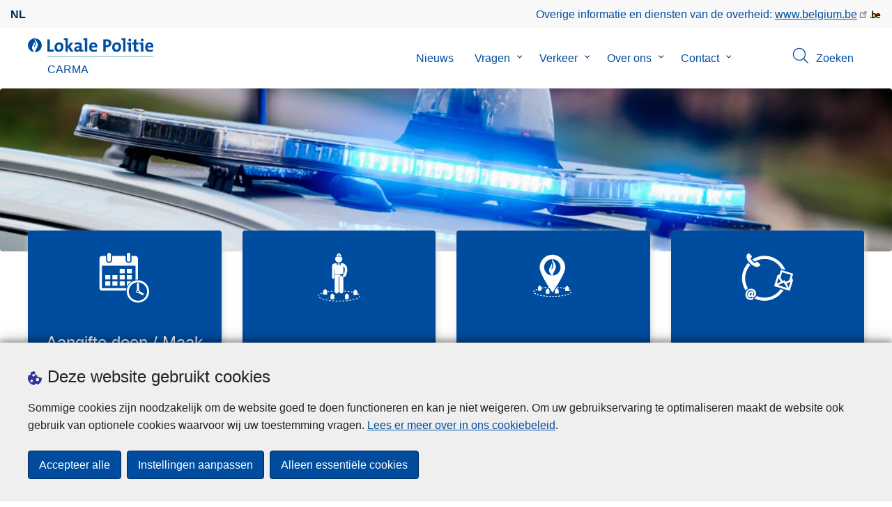

--- FILE ---
content_type: text/html; charset=UTF-8
request_url: https://www.politie.be/5909/
body_size: 23645
content:
<!DOCTYPE html>
<html lang="nl" dir="ltr" prefix="og: https://ogp.me/ns#">
<head>
    <meta charset="utf-8" />
<noscript><style>form.antibot * :not(.antibot-message) { display: none !important; }</style>
</noscript><meta name="robots" content="noimageindex" />
<script>var _paq = _paq || [];(function(){var u=(("https:" == document.location.protocol) ? "https://statsfp.prd.cms.fgov.be/" : "http://statsfp.prd.cms.fgov.be/");_paq.push(["setSiteId", "1116"]);_paq.push(["setTrackerUrl", u+"matomo.php"]);_paq.push(["setCookiePath", "/"]);_paq.push(["setDoNotTrack", 1]);_paq.push(["requireCookieConsent"]);if (!window.matomo_search_results_active) {_paq.push(["trackPageView"]);}_paq.push(["setIgnoreClasses", ["no-tracking","colorbox"]]);_paq.push(["enableLinkTracking"]);var d=document,g=d.createElement("script"),s=d.getElementsByTagName("script")[0];g.type="text/javascript";g.defer=true;g.async=true;g.src=u+"matomo.js";s.parentNode.insertBefore(g,s);})();</script>
<meta name="description" content="Welkom op de politie website. Voor dringende politiehulp bel 101." />
<link rel="canonical" href="https://www.politie.be/5909/" />
<link rel="shortlink" href="https://www.politie.be/5909/" />
<meta name="MobileOptimized" content="width" />
<meta name="HandheldFriendly" content="true" />
<meta name="viewport" content="width=device-width, initial-scale=1.0" />
<meta http-equiv="x-ua-compatible" content="IE=edge" />
<!--[if (IEMobile)]><meta http-equiv="cleartype" content="on" />
<![endif]--><link rel="mask-icon" href="/5909/themes/loc_police/images/favicon/safari-pinned-tab.svg" color="#5bbad5" />
<meta name="apple-mobile-web-app-status-bar-style" content="black-translucent" />
<meta name="msapplication-TileColor" content="#2b5797" />
<meta name="theme-color" content="#004d9f" />
<link rel="icon" type="image/png" sizes="16x16" href="/themes/base_police/images/favicon/favicon-16x16.png" />
<link rel="icon" type="image/png" sizes="32x32" href="/themes/base_police/images/favicon/favicon-32x32.png" />
<link rel="apple-touch-icon" sizes="144x144" href="/themes/base_police/images/favicon/apple-touch-icon.png" />
<script type="application/ld+json">{"@context":"http:\/\/schema.org","@graph":[{"@type":"GovernmentOrganization","name":"CARMA","url":"https:\/\/www.politie.be\/5909","contactPoint":{"@type":"ContactPoint","telephone":"089 39 14 10","contactType":"customer service","areaServed":"BE","availableLanguage":"Dutch"},"sameAs":["https:\/\/www.facebook.com\/PolitieCARMA","https:\/\/twitter.com\/PolitieCARMA","https:\/\/www.instagram.com\/politie_carma","","https:\/\/www.youtube.com\/channel\/UCfGhKa0ZVjbw_ZG2DZbOi6A\/videos"]},{"@type":"WebSite","name":"CARMA","url":"https:\/\/www.politie.be\/5909","potentialAction":{"@type":"SearchAction","target":"https:\/\/www.politie.be\/5909\/zoeken?search_query={search_term_string}","query-input":"required name=search_term_string"}}]}</script>
<link rel="alternate" hreflang="nl" href="https://www.politie.be/5909/" />
<link rel="icon" href="/5909/themes/loc_police/favicon.ico" type="image/vnd.microsoft.icon" />


        <link rel="manifest" href="/5909/themes/base_police/images/favicon/site.webmanifest?4110">

        <!-- Needed for Google SC -->
        <meta name="google-site-verification" content="TQIS1tR90daXKGWMHuC_sUoYXKg5FdpfiqOerJZ_WIM"/>

        <title>Startpagina | Lokale Politie CARMA</title>
        <link rel="stylesheet" media="all" href="/5909/sites/5909/files/css/css_hu9qiA3RHBXfMMgwgLeqynScfGG5nDj64YtmRpY9jGk.css?delta=0&amp;language=nl&amp;theme=loc_police&amp;include=[base64]" />
<link rel="stylesheet" media="all" href="/5909/sites/5909/files/css/css_5IqNuO852r4jWZrdFjfOQR7o2J4SHoJxiLMFGq5xOX8.css?delta=1&amp;language=nl&amp;theme=loc_police&amp;include=[base64]" />

            
</head>
<body   class="copyprevention-images-pointer-events node-4 front linux chrome path-frontpage page-node-type-page" >

<a href="#main-content" class="visually-hidden focusable">
    Overslaan en naar de inhoud gaan
</a>

  <div class="dialog-off-canvas-main-canvas" data-off-canvas-main-canvas>
          <div id="block-cookiecompliancecookiepopup" class="block block-cookie-compliance block-cookie-compliance-popup clearfix published">
        
                

                    <div class="block-content"><section id="cookie-compliance-popup" style="display: none;">
  <div class="container">
    <div class="cookie-compliance-popup__text">
      <div class="cookie-compliance-popup__text__first_line">
        <span class="cookie-compliance-popup__logo">
          <img src="/themes/base_police/icons/cookies.svg" alt="" aria-hidden="true"/>
        </span>
                  <h2>Deze website gebruikt cookies</h2>
              </div>
      <p>Sommige cookies zijn noodzakelijk om de website goed te doen functioneren en kan je niet weigeren. Om uw gebruikservaring te optimaliseren maakt de website ook gebruik van optionele cookies waarvoor wij uw toestemming vragen. <a href="/5909/cookies">Lees er meer over in ons cookiebeleid</a>.</p>

    </div>
    <div class="cookie-compliance-popup__buttons">
      <button id="cookie-compliance-accept-all" class="button button--primary">
        Accepteer alle
      </button>
      <a class="button button--primary" id="cookie-compliance-customize" href="/5909/cookies">
        Instellingen aanpassen
      </a>
      <button id="cookie-compliance-only-essential-cookies" class="button button--primary">
        Alleen essentiële cookies
      </button>
    </div>
  </div>
</section>
</div>
            </div>

    <div id="block-geolocationformblock" class="block block-police-zone block-geo-location-form-block clearfix published">
        
                

                    <div class="block-content"><form class="police-geo-location-form confirmation" data-drupal-selector="police-geo-location-form" action="/5909/" method="post" id="police-geo-location-form" accept-charset="UTF-8">
      <div class="confirm-text">
        <h2>Opgelet</h2>
        U bevindt zich momenteel op de website van Lokale Politie CARMA, wilt u doorgaan naar uw politiezone in @gotoZone?
    </div><input data-drupal-selector="edit-confirm" type="hidden" name="confirm" value="1" />
<input autocomplete="off" data-drupal-selector="form-nqotpbrramfiekzo4tskd43dogcbrmfuilyoi-knhfw" type="hidden" name="form_build_id" value="form-nQoTpBRrAMFiekzo4TskD43DoGcbrmfUilyoI_KNHfw" />
<input data-drupal-selector="edit-police-geo-location-form" type="hidden" name="form_id" value="police_geo_location_form" />
<div id="edit-actions-geo-location-form" data-drupal-selector="edit-actions" class="form-actions js-form-wrapper form-wrapper"><input class="button--secondary button js-form-submit form-submit" id="edit-submit-geo-location-form" data-drupal-selector="edit-submit" type="submit" name="op" value="Ja, ga naar @gotoZone" />
<a href="/5909/" class="button dialog-cancel" data-drupal-selector="edit-cancel" id="edit-cancel">Nee, blijf op CARMA</a></div>


</form>
</div>
            </div>



<header class="region region--header-wrapper">

                        <div class="header-top">
                      <div class="language-switcher-police-language-url block block-language block-language-blocklanguage-interface clearfix published" id="block-languageswitcher" role="navigation">
        
                

                    <div class="block-content"><ul class="links"><li hreflang="nl" data-drupal-link-system-path="&lt;front&gt;" class="nl is-active" aria-current="page"><a href="https://www.politie.be/5909/" class="language-link active-language is-active" hreflang="nl" data-drupal-link-system-path="&lt;front&gt;" aria-current="page">nl</a></li></ul></div>
            </div>



                      <div id="block-policebelgiumheader" class="block block-police-core block-police-belgium-header clearfix published">
        
                

                    <div class="block-content"><div class="police-belgium-header">
  <span class="police-belgium-header__text">Overige informatie en diensten van de overheid: <a href="https://www.belgium.be">www.belgium.be</a></span><span class="police-belgium-header__belgium_logo"><svg version="1.1" id="Calque_1" xmlns="http://www.w3.org/2000/svg" x="0" y="0" viewBox="0 0 1024 768" xml:space="preserve"><path style="fill:#1d1d1b" d="M155.4 672.2c-30 0-53.9-23.8-53.9-54.6 0-31.5 23.9-55.4 53.9-55.4 29.2 0 53.1 23.8 53.1 55.4 0 30.7-23.8 54.6-53.1 54.6zM924 466.8c0-124.4-71.1-206.5-179.4-206.5-78.6 0-135.2 44.9-162.9 110.2-30.4-73.7-101.1-110.2-175.6-110.2-29.6 0-54.2 5.1-77.8 11.9V70.7H226.7v578.9c33 18.6 77.9 28.8 132 28.8 95.4 0 179.6-45 217.5-124.9 24.6 70.9 83.6 124.9 185.4 124.9 47.4 0 100.7-12.7 145.6-44l-24.5-65.1c-34.7 18.6-66 27.9-104.1 27.9-61.8 0-110.9-41.5-112.6-100.7h258v-29.7z"/><path d="M495.8 463.4c0 74.5-49.9 132-117.6 132-20.3 0-34.7-2.5-49.9-7.6V358.4c14.4-5.9 31.3-12.7 56.7-12.7 69.3 0 110.8 55.1 110.8 117.7z" fill="#ffe900" stroke="#ffe900"/><path d="M819.1 424.4H663.4c0-44 29.6-88 78.7-88 51.6 0 75.3 44.9 77 88z" fill="#f60000" stroke="#f60000"/></svg>
</span>
</div>
</div>
            </div>



            </div>
            
            <div class="main-header">
            <div class="container">
                <div class="left">
                          <div id="block-sitebranding" class="block block-system block-system-branding-block clearfix published">
        
                

          <div class="inner-wrapper">
    <div class="inner-left">
      <a href="/5909/" title="Home" rel="home">
                            <span class="site-logo">
                        <span class="site-logo__flame">
              <svg id="police_flame" data-name="Calque 1" xmlns="http://www.w3.org/2000/svg" viewBox="0 0 152.96 152.92"><path class="color--white" style="fill:#fff;" d="M184.29,298.79a76.48,76.48,0,1,1-76.51-76.49A76.4,76.4,0,0,1,184.29,298.79Z" transform="translate(-31.34 -222.3)"/><path class="color--blue" style="fill:#004d9f;" d="M184.29,298.79A76.48,76.48,0,1,0,102,375c-3.39-4.09-7.57-9.68-11.28-14.91-6.24-8.75-13.65-21.91-13.9-35.05-.22-9.83,2-15.1,14.88-35.4,5-7.88,8.38-21.46,7.91-24.39s4.68,4.42,6.68,9.35c2.52,6.46,2.14,11.43-2.64,24.87-2.25,6.38-6,16.66-2.25,21.25-.45-.54,12.13-13.4,15.12-26.71,2.2-10.16,1.26-23.76-3.07-33.77-3.85-8.8-8.49-16-7.56-27.6a50.22,50.22,0,0,1,1.85-9.89,104.61,104.61,0,0,0,5.18,11.71c5.17,9.77,15.9,24.23,21,34s9,26,3.05,42.55c-5.76,16.18-11.32,21.74-17.12,34.87a193.29,193.29,0,0,0-9.93,29.31A76.44,76.44,0,0,0,184.29,298.79Z" transform="translate(-31.34 -222.3)"/></svg>

            </span>
                        <span class="site-logo__police_logo">
              <svg id="loc_logo_nl" xmlns="http://www.w3.org/2000/svg" xmlns:xlink="http://www.w3.org/1999/xlink" viewBox="0 0 1102.6 197.4"><g class="st0"><g class="st1"><defs><path id="local_police_nl" d="M-271.8-228.7h1626.7v595.3H-271.8z"/></defs><clipPath id="SVGID_2_"><use xlink:href="#SVGID_1_" overflow="visible"/></clipPath><g class="st2"><path class="st3" d="M-77.1 68.9c0 42.3-34.2 76.5-76.5 76.5s-76.5-34.2-76.5-76.5 34.2-76.5 76.5-76.5c42.2-.1 76.4 34 76.5 76.3v.2"/><path class="st3" d="M-77.1 68.9c0-42.3-34.2-76.5-76.5-76.5s-76.5 34.2-76.5 76.4c0 40 30.8 73.3 70.7 76.3-3.4-4.1-7.6-9.7-11.2-14.9-6.2-8.7-13.6-22-13.9-35.1-.2-9.8 2-15.1 14.9-35.4 5-7.9 8.4-21.4 7.9-24.4-.4-2.9 4.7 4.4 6.7 9.4 2.5 6.5 2.2 11.4-2.6 24.9-2.3 6.3-6 16.7-2.3 21.2-.6-.5 12-13.4 14.9-26.7 2.2-10.2 1.3-23.7-3.1-33.7-3.9-8.8-8.5-16-7.6-27.6.3-3.3.9-6.7 1.9-9.9 1.5 4 3.2 7.9 5.2 11.7 5.2 9.8 15.9 24.3 21 34 5.1 9.8 9 26 3 42.6-5.7 16.1-11.3 21.8-17.2 34.9-4.1 9.5-7.4 19.3-10 29.2 41.7-1.1 74.7-35 74.7-76.4"/></g></g></g><path style="fill:#99CCCC;" d="M0 187.9h1101v9.5H0v-9.5z"/><path style="fill: #004d9f" class="color--blue" d="M0 140V10.8h24.9v107.3h41.9v21.8L0 140zm118.6 1.9c-27 0-44.4-14-44.4-47.8 0-29.7 19.7-51.1 48.6-51.1 27 0 44.4 14.9 44.4 47.6 0 29.8-20.1 51.3-48.6 51.3zm2.5-78.3c-10.9 0-21.6 8.4-21.6 27.9s7.1 29.5 21.2 29.5c12 0 21.2-9.8 21.2-29.1 0-18.4-6.5-28.3-20.8-28.3zM241.8 140l-29.5-47.1V140h-24.4V19c-4.6-.8-11.1-1.5-16.6-1.9V1.8C185 .2 198.7-.3 212.4.1v84.4l27.8-39.6h29.7l-33.5 43.5 36 51.7-30.6-.1zm93.6.1c-.1-5.4.3-10.9 1-16.3l-.2-.2c-4.6 10.7-16.3 18.2-30.4 18.2-17.2 0-27.2-9.8-27.2-25.1 0-22.8 22.6-34.8 54.9-34.8v-5.2c0-10-4.8-15.1-18.6-15.1-9.8.2-19.5 2.8-28.1 7.5l-2.1-20.5c10.9-3.9 22.5-5.9 34.1-5.9 30.6 0 39.2 12.2 39.2 33.1v45.4c4.6.8 11.1 1.5 16.7 1.9v15.3c-13.1 1.6-26.2 2.1-39.3 1.7zm-1.9-42.3c-25.8 0-31.6 7.5-31.6 15.1 0 6.1 4.2 10.1 11.3 10.1 12 0 20.3-11.5 20.3-23v-2.2zm81.7 42.2h-24.5V19c-4.6-.8-11.1-1.5-16.7-1.9V1.8C387.7.2 401.4-.3 415.1.1V140h.1zm103.5-43.7h-58.9c-.2 17.8 8.6 26.4 26.2 26.4 9.6 0 19-2 27.7-5.9l2.3 18.9c-10.9 4.1-22.4 6.2-34.1 6.1-30.2 0-47.1-15.1-47.1-48.6 0-29.1 16.1-50.5 44.6-50.5 27.8 0 40 18.9 40 42.5.1 3.7-.2 7.4-.7 11.1zm-40-35.6c-10.1 0-17.2 7.5-18.6 19h35c.4-11.9-6.1-19-16.4-19zm136.4 34.1c-2.8 0-5.6-.1-8.4-.4v45.5h-24.9V10.8c10.5-.6 22-.8 34.6-.8 31.8 0 49.2 14.7 49.2 40 0 25.1-19.1 44.8-50.5 44.8zm.4-64.5c-3.1 0-5.9 0-8.8.2v43c2.4.4 4.8.6 7.3.6 15.3-.2 25.8-8.6 25.8-22.6 0-13-7.5-21.2-24.3-21.2zm103.3 111.6c-27 0-44.4-14-44.4-47.8 0-29.7 19.7-51.1 48.6-51.1 27 0 44.4 14.9 44.4 47.6 0 29.8-20.1 51.3-48.6 51.3zm2.5-78.3c-10.9 0-21.6 8.4-21.6 27.9s7.1 29.5 21.2 29.5c12.1 0 21.2-9.8 21.2-29.1.1-18.4-6.4-28.3-20.8-28.3zm91.3 76.4h-24.5V19c-4.6-.8-11.1-1.5-16.6-1.9V1.8C785.2.2 798.9-.3 812.6.1V140zm57 0h-24.3V63.6c-4.6-.8-11.1-1.5-16.6-1.9V46.4c13.6-1.6 27.3-2.1 40.9-1.7V140zM857.3 32.6c-8.2 0-14.8-6.6-14.8-14.8S849.1 3 857.3 3c8.4 0 15.3 6.5 15.3 14.7-.1 8.3-6.9 15-15.3 14.9zm70.6 109.3c-21 0-27.6-7.6-27.6-29.9V63.8h-16.4v-19h16.3V15.6l24.5-6.5v35.8h23.2v18.9h-23.2v41.7c0 12.2 2.9 15.7 11.3 15.7 4 0 8-.5 11.9-1.5v19.7c-6.5 1.6-13.2 2.4-20 2.5zm70.5-1.9h-24.3V63.6c-4.6-.8-11.1-1.5-16.7-1.9V46.4c13.6-1.6 27.3-2.1 40.9-1.7l.1 95.3zM986.1 32.6c-8.2 0-14.8-6.6-14.8-14.8S977.9 3 986.1 3c8.4 0 15.3 6.5 15.3 14.7-.1 8.3-6.9 15-15.3 14.9zm115.8 63.7h-59c-.2 17.8 8.6 26.4 26.2 26.4 9.6 0 19-2 27.8-5.9l2.3 18.9c-10.9 4.1-22.4 6.2-34.1 6.1-30.2 0-47.1-15.1-47.1-48.6 0-29.1 16.1-50.5 44.6-50.5 27.7 0 40 18.9 40 42.5.1 3.7-.2 7.4-.7 11.1zm-40-35.6c-10.1 0-17.2 7.5-18.6 19h35c.4-11.9-6.1-19-16.4-19z"/></svg>

            </span>
            <span class="visually-hidden">
              de Lokale Politie
            </span>
          </span>
                      <span class="site-name-wrapper">
                              <div class="site-name">CARMA</div>
                            </span>
                        </a>
    </div>
        <div class="inner-right">
      <button class="mobile-menu" aria-controls="block-mainnavigation " aria-expanded="false">MENU <span class="lines"></span></button>
    </div>
      </div>
    </div>



                </div>
                <div class="right">
                                            <div class="region--navigation">
                                  <div class="police-search-form-popup block block-police-search block-police-search-form-popup clearfix published" role="dialog" aria-modal="true" data-drupal-selector="police-search-form-popup" id="block-policesearchformpopup">
        
                

                    <div class="block-content"><form action="/5909/" method="post" id="police-search-form-popup" accept-charset="UTF-8">
  <div role="search" data-drupal-selector="edit-search-wrapper" id="edit-search-wrapper" class="js-form-wrapper form-wrapper"><div class="js-form-item form-item js-form-type-search-api-autocomplete form-type-search-api-autocomplete js-form-item-search-query form-item-search-query">
      <label for="search-popup-search-query">Zoeken</label>
      <!-- description_display in ['after', 'invisible'] always in before so that it's uniform. -->
    <input placeholder="Doorzoek de website" data-drupal-selector="search-popup-search-query" data-search-api-autocomplete-search="search" class="form-autocomplete form-text" data-autocomplete-path="/5909/search_api_autocomplete/search" type="text" id="search-popup-search-query" name="search_query" value="" size="200" maxlength="200" />

      </div>
<button class="button--primary image-button js-form-submit form-submit" id="search-form-popup-submit" aria-label="Zoeken" data-drupal-selector="edit-submit" type="submit" name="op" value="Zoeken" src="/modules/custom/police_search/assets/img/search.svg">
    <span class="sr-only visually-hidden"></span>
            <span aria-hidden="true"><svg version="1.1" viewBox="0 0 64 64" xml:space="preserve" xmlns="http://www.w3.org/2000/svg"><g id="Icon-Search" transform="translate(30 230)"><path d="M-2.3-182.9c-10.7 0-19.5-8.7-19.5-19.5 0-10.7 8.7-19.5 19.5-19.5s19.5 8.7 19.5 19.5c-.1 10.8-8.8 19.5-19.5 19.5zm0-36.1c-9.2 0-16.7 7.5-16.7 16.7s7.5 16.7 16.7 16.7 16.7-7.5 16.7-16.7c-.1-9.2-7.6-16.7-16.7-16.7z" id="Fill-1"/><path d="M23.7-174.2l-13.6-13.5 2.2-2.2 13.5 13.6-2.1 2.1"/></g></svg>
</span>
    </button>
<button id="police-popup-search-close" data-drupal-selector="edit-close" type="submit" name="op" value="Sluiten" src="/themes/base_police/icons/cross.svg" class="image-button js-form-submit form-submit">
    <span class="sr-only visually-hidden"></span>
            <span aria-hidden="true"><!-- Generated by IcoMoon.io -->
<svg version="1.1" xmlns="http://www.w3.org/2000/svg" width="20" height="20" viewBox="0 0 20 20">
<title>cross</title>
<path d="M14.348 14.849c-0.469 0.469-1.229 0.469-1.697 0l-2.651-3.030-2.651 3.029c-0.469 0.469-1.229 0.469-1.697 0-0.469-0.469-0.469-1.229 0-1.697l2.758-3.15-2.759-3.152c-0.469-0.469-0.469-1.228 0-1.697s1.228-0.469 1.697 0l2.652 3.031 2.651-3.031c0.469-0.469 1.228-0.469 1.697 0s0.469 1.229 0 1.697l-2.758 3.152 2.758 3.15c0.469 0.469 0.469 1.229 0 1.698z"></path>
</svg>
</span>
    </button>
</div>
<input autocomplete="off" data-drupal-selector="form-tiecjfvtztg8bggob1bylqx5svz6xs3hjghgslwddam" type="hidden" name="form_build_id" value="form-TIeCJfvtZtg8BGgob1BylQx5svZ6XS3HjGHGsLwDDAM" />
<input data-drupal-selector="edit-police-search-form-popup" type="hidden" name="form_id" value="police_search_form_popup" />

</form>
</div>
            </div>

<nav  id="block-mainnavigation" class="block block-menu navigation menu--main">
            
    

        
              <ul class="menu" >
                      <li>
        <div class="menu__list-item" data-level="0">
          <a href="/5909/nieuws" data-drupal-link-system-path="node/5">Nieuws</a>
                  </div>
              </li>
                  <li class="menu-closed">
        <div class="menu__list-item" data-level="0">
          <a href="/5909/vragen" data-drupal-link-system-path="node/7">Vragen</a>
                      <button class="menu__dropdown" aria-expanded="false">
              <span class="visually-hidden">Submenu van Vragen</span>
              <span class="menu__dropdown__svg"><svg xmlns="http://www.w3.org/2000/svg" viewBox="0 0 20 20">
  <path
    d="m10.3 10.7 3.4-3.1c.3-.3.7-.3 1 0 .3.3.3.7 0 1l-3.9 3.8c-.3.3-.7.3-1 0L5.9 8.6c-.3-.3-.3-.7 0-1s.7-.3 1 0c-.1 0 3.4 3.1 3.4 3.1z"/>
</svg>
</span>
            </button>
                  </div>
                  <div class="menu__list-item__below">
                          <ul class="menu">
                      <li>
        <div class="menu__list-item" data-level="1">
          <a href="/5909/vragen/aangifte" data-drupal-link-system-path="taxonomy/term/66">Aangifte</a>
                  </div>
              </li>
                  <li>
        <div class="menu__list-item" data-level="1">
          <a href="/5909/vragen/cameras-en-camerabewaking" data-drupal-link-system-path="taxonomy/term/132">Camera&#039;s en camerabewaking</a>
                  </div>
              </li>
                  <li>
        <div class="menu__list-item" data-level="1">
          <a href="/5909/vragen/drugs" data-drupal-link-system-path="taxonomy/term/128">Drugs</a>
                  </div>
              </li>
                  <li>
        <div class="menu__list-item" data-level="1">
          <a href="/5909/vragen/dieren" data-drupal-link-system-path="taxonomy/term/90">Dieren</a>
                  </div>
              </li>
                  <li>
        <div class="menu__list-item" data-level="1">
          <a href="/5909/vragen/evenementen" data-drupal-link-system-path="taxonomy/term/60">Evenementen</a>
                  </div>
              </li>
                  <li>
        <div class="menu__list-item" data-level="1">
          <a href="/5909/vragen/kamperen-in-onze-politiezone" data-drupal-link-system-path="taxonomy/term/84">Kamperen in onze politiezone</a>
                  </div>
              </li>
                  <li>
        <div class="menu__list-item" data-level="1">
          <a href="/5909/vragen/maak-een-afspraak" data-drupal-link-system-path="taxonomy/term/107">Maak een afspraak</a>
                  </div>
              </li>
                  <li>
        <div class="menu__list-item" data-level="1">
          <a href="/5909/vragen/oplichting-via-internet" data-drupal-link-system-path="taxonomy/term/72">Oplichting via internet</a>
                  </div>
              </li>
                  <li>
        <div class="menu__list-item" data-level="1">
          <a href="/5909/vragen/oplichting-via-telefoon" title="...
" data-drupal-link-system-path="taxonomy/term/123">Oplichting via telefoon</a>
                  </div>
              </li>
                  <li>
        <div class="menu__list-item" data-level="1">
          <a href="/5909/vragen/parkeren" data-drupal-link-system-path="taxonomy/term/63">Parkeren</a>
                  </div>
              </li>
                  <li>
        <div class="menu__list-item" data-level="1">
          <a href="/5909/vragen/preventie" data-drupal-link-system-path="taxonomy/term/75">Preventie</a>
                  </div>
              </li>
                  <li>
        <div class="menu__list-item" data-level="1">
          <a href="/5909/vragen/scholen-studenten" data-drupal-link-system-path="taxonomy/term/87">Scholen &amp; studenten</a>
                  </div>
              </li>
                  <li>
        <div class="menu__list-item" data-level="1">
          <a href="/5909/vragen/slachtofferhulp" data-drupal-link-system-path="taxonomy/term/81">Slachtofferhulp</a>
                  </div>
              </li>
                  <li>
        <div class="menu__list-item" data-level="1">
          <a href="/5909/vragen/strafregister" data-drupal-link-system-path="taxonomy/term/57">Strafregister</a>
                  </div>
              </li>
                  <li>
        <div class="menu__list-item" data-level="1">
          <a href="/5909/vragen/verkeer" data-drupal-link-system-path="taxonomy/term/45">Verkeer</a>
                  </div>
              </li>
                  <li>
        <div class="menu__list-item" data-level="1">
          <a href="/5909/vragen/verlies-of-diefstal" data-drupal-link-system-path="taxonomy/term/54">Verlies of diefstal</a>
                  </div>
              </li>
                  <li>
        <div class="menu__list-item" data-level="1">
          <a href="/5909/vragen/vuurwerk" data-drupal-link-system-path="taxonomy/term/93">Vuurwerk</a>
                  </div>
              </li>
                  <li>
        <div class="menu__list-item" data-level="1">
          <a href="/5909/vragen/wachtdiensten" data-drupal-link-system-path="taxonomy/term/48">Wachtdiensten</a>
                  </div>
              </li>
                  <li>
        <div class="menu__list-item" data-level="1">
          <a href="/5909/vragen/wapens" data-drupal-link-system-path="taxonomy/term/126">Wapens</a>
                  </div>
              </li>
                  <li>
        <div class="menu__list-item" data-level="1">
          <a href="/5909/vragen/werken-bij-de-politie" data-drupal-link-system-path="taxonomy/term/78">Werken bij de politie</a>
                  </div>
              </li>
        </ul>
  
          </div>
              </li>
                  <li class="menu-closed">
        <div class="menu__list-item" data-level="0">
          <a href="/5909/verkeer" data-drupal-link-system-path="node/8">Verkeer</a>
                      <button class="menu__dropdown" aria-expanded="false">
              <span class="visually-hidden">Submenu van Verkeer</span>
              <span class="menu__dropdown__svg"><svg xmlns="http://www.w3.org/2000/svg" viewBox="0 0 20 20">
  <path
    d="m10.3 10.7 3.4-3.1c.3-.3.7-.3 1 0 .3.3.3.7 0 1l-3.9 3.8c-.3.3-.7.3-1 0L5.9 8.6c-.3-.3-.3-.7 0-1s.7-.3 1 0c-.1 0 3.4 3.1 3.4 3.1z"/>
</svg>
</span>
            </button>
                  </div>
                  <div class="menu__list-item__below">
                          <ul class="menu">
                      <li>
        <div class="menu__list-item" data-level="1">
          <a href="/5909/verkeer/wegenwerken" data-drupal-link-system-path="node/7959">Wegenwerken</a>
                  </div>
              </li>
        </ul>
  
          </div>
              </li>
                  <li class="menu-closed">
        <div class="menu__list-item" data-level="0">
          <a href="/5909/over-ons" data-drupal-link-system-path="node/12">Over ons</a>
                      <button class="menu__dropdown" aria-expanded="false">
              <span class="visually-hidden">Submenu van Over ons</span>
              <span class="menu__dropdown__svg"><svg xmlns="http://www.w3.org/2000/svg" viewBox="0 0 20 20">
  <path
    d="m10.3 10.7 3.4-3.1c.3-.3.7-.3 1 0 .3.3.3.7 0 1l-3.9 3.8c-.3.3-.7.3-1 0L5.9 8.6c-.3-.3-.3-.7 0-1s.7-.3 1 0c-.1 0 3.4 3.1 3.4 3.1z"/>
</svg>
</span>
            </button>
                  </div>
                  <div class="menu__list-item__below">
                          <ul class="menu">
                      <li class="menu-closed">
        <div class="menu__list-item" data-level="1">
          <a href="/5909/over-ons/politie-carma-in-cijfers" data-drupal-link-system-path="node/8301">Politie CARMA in cijfers</a>
                      <button class="menu__dropdown" aria-expanded="false">
              <span class="visually-hidden">Submenu van Politie CARMA in cijfers</span>
              <span class="menu__dropdown__svg"><svg xmlns="http://www.w3.org/2000/svg" viewBox="0 0 20 20">
  <path
    d="m10.3 10.7 3.4-3.1c.3-.3.7-.3 1 0 .3.3.3.7 0 1l-3.9 3.8c-.3.3-.7.3-1 0L5.9 8.6c-.3-.3-.3-.7 0-1s.7-.3 1 0c-.1 0 3.4 3.1 3.4 3.1z"/>
</svg>
</span>
            </button>
                  </div>
                  <div class="menu__list-item__below">
                          <ul class="menu">
                      <li>
        <div class="menu__list-item" data-level="2">
          <a href="/5909/over-ons/politie-carma-in-cijfers/criminaliteitscijfers" data-drupal-link-system-path="node/8289">Criminaliteitscijfers</a>
                  </div>
              </li>
                  <li>
        <div class="menu__list-item" data-level="2">
          <a href="/5909/over-ons/politie-carma-in-cijfers/jaarverslag" data-drupal-link-system-path="node/8292">Jaarverslag</a>
                  </div>
              </li>
        </ul>
  
          </div>
              </li>
                  <li class="menu-closed">
        <div class="menu__list-item" data-level="1">
          <a href="/5909/over-ons/politiezone-carma" data-drupal-link-system-path="node/8307">Politiezone CARMA</a>
                      <button class="menu__dropdown" aria-expanded="false">
              <span class="visually-hidden">Submenu van Politiezone CARMA</span>
              <span class="menu__dropdown__svg"><svg xmlns="http://www.w3.org/2000/svg" viewBox="0 0 20 20">
  <path
    d="m10.3 10.7 3.4-3.1c.3-.3.7-.3 1 0 .3.3.3.7 0 1l-3.9 3.8c-.3.3-.7.3-1 0L5.9 8.6c-.3-.3-.3-.7 0-1s.7-.3 1 0c-.1 0 3.4 3.1 3.4 3.1z"/>
</svg>
</span>
            </button>
                  </div>
                  <div class="menu__list-item__below">
                          <ul class="menu">
                      <li>
        <div class="menu__list-item" data-level="2">
          <a href="/5909/over-ons/politiezone-carma/missie" data-drupal-link-system-path="node/8256">Missie</a>
                  </div>
              </li>
                  <li>
        <div class="menu__list-item" data-level="2">
          <a href="/5909/over-ons/politiezone-carma/organigram" data-drupal-link-system-path="node/8274">Organigram</a>
                  </div>
              </li>
                  <li>
        <div class="menu__list-item" data-level="2">
          <a href="/5909/over-ons/politiezone-carma/organisatie" data-drupal-link-system-path="node/8268">Organisatie</a>
                  </div>
              </li>
        </ul>
  
          </div>
              </li>
                  <li class="menu-closed">
        <div class="menu__list-item" data-level="1">
          <a href="/5909/over-ons/bestuursorganen" data-drupal-link-system-path="node/8295">Bestuursorganen</a>
                      <button class="menu__dropdown" aria-expanded="false">
              <span class="visually-hidden">Submenu van Bestuursorganen</span>
              <span class="menu__dropdown__svg"><svg xmlns="http://www.w3.org/2000/svg" viewBox="0 0 20 20">
  <path
    d="m10.3 10.7 3.4-3.1c.3-.3.7-.3 1 0 .3.3.3.7 0 1l-3.9 3.8c-.3.3-.7.3-1 0L5.9 8.6c-.3-.3-.3-.7 0-1s.7-.3 1 0c-.1 0 3.4 3.1 3.4 3.1z"/>
</svg>
</span>
            </button>
                  </div>
                  <div class="menu__list-item__below">
                          <ul class="menu">
                      <li>
        <div class="menu__list-item" data-level="2">
          <a href="/5909/over-ons/bestuursorganen/politiecollege" data-drupal-link-system-path="node/8277">Politiecollege</a>
                  </div>
              </li>
                  <li>
        <div class="menu__list-item" data-level="2">
          <a href="/5909/over-ons/bestuursorganen/politieraad" data-drupal-link-system-path="node/8271">Politieraad</a>
                  </div>
              </li>
                  <li>
        <div class="menu__list-item" data-level="2">
          <a href="/5909/over-ons/bestuursorganen/zonale-veiligheidsraad" data-drupal-link-system-path="node/8280">Zonale Veiligheidsraad</a>
                  </div>
              </li>
        </ul>
  
          </div>
              </li>
                  <li>
        <div class="menu__list-item" data-level="1">
          <a href="/5909/over-ons/zonaal-veiligheidsplan" data-drupal-link-system-path="node/8316">Zonaal veiligheidsplan</a>
                  </div>
              </li>
                  <li class="menu-closed">
        <div class="menu__list-item" data-level="1">
          <a href="/5909/over-ons/werken-bij-de-politie" data-drupal-link-system-path="node/8313">Werken bij de politie</a>
                      <button class="menu__dropdown" aria-expanded="false">
              <span class="visually-hidden">Submenu van Werken bij de politie</span>
              <span class="menu__dropdown__svg"><svg xmlns="http://www.w3.org/2000/svg" viewBox="0 0 20 20">
  <path
    d="m10.3 10.7 3.4-3.1c.3-.3.7-.3 1 0 .3.3.3.7 0 1l-3.9 3.8c-.3.3-.7.3-1 0L5.9 8.6c-.3-.3-.3-.7 0-1s.7-.3 1 0c-.1 0 3.4 3.1 3.4 3.1z"/>
</svg>
</span>
            </button>
                  </div>
                  <div class="menu__list-item__below">
                          <ul class="menu">
                      <li>
        <div class="menu__list-item" data-level="2">
          <a href="/5909/over-ons/werken-bij-de-politie/vacatures" data-drupal-link-system-path="node/8322">Vacatures</a>
                  </div>
              </li>
                  <li>
        <div class="menu__list-item" data-level="2">
          <a href="/5909/over-ons/werken-bij-de-politie/jobpol" data-drupal-link-system-path="node/8283">Jobpol</a>
                  </div>
              </li>
                  <li>
        <div class="menu__list-item" data-level="2">
          <a href="/5909/over-ons/werken-bij-de-politie/onze-beroepenvoorlichters" data-drupal-link-system-path="node/8259">Onze beroepenvoorlichters</a>
                  </div>
              </li>
                  <li>
        <div class="menu__list-item" data-level="2">
          <a href="/5909/over-ons/werken-bij-de-politie/schoolstages" data-drupal-link-system-path="node/8286">Schoolstages</a>
                  </div>
              </li>
        </ul>
  
          </div>
              </li>
        </ul>
  
          </div>
              </li>
                  <li class="menu-closed">
        <div class="menu__list-item" data-level="0">
          <a href="/5909/contact" data-drupal-link-system-path="node/9">Contact</a>
                      <button class="menu__dropdown" aria-expanded="false">
              <span class="visually-hidden">Submenu van Contact</span>
              <span class="menu__dropdown__svg"><svg xmlns="http://www.w3.org/2000/svg" viewBox="0 0 20 20">
  <path
    d="m10.3 10.7 3.4-3.1c.3-.3.7-.3 1 0 .3.3.3.7 0 1l-3.9 3.8c-.3.3-.7.3-1 0L5.9 8.6c-.3-.3-.3-.7 0-1s.7-.3 1 0c-.1 0 3.4 3.1 3.4 3.1z"/>
</svg>
</span>
            </button>
                  </div>
                  <div class="menu__list-item__below">
                          <ul class="menu">
                      <li>
        <div class="menu__list-item" data-level="1">
          <a href="/5909/contact/je-wijk" data-drupal-link-system-path="node/7986">Je wijk</a>
                  </div>
              </li>
                  <li class="menu-closed">
        <div class="menu__list-item" data-level="1">
          <a href="/5909/contact/commissariaten" data-drupal-link-system-path="node/7998">Commissariaten</a>
                      <button class="menu__dropdown" aria-expanded="false">
              <span class="visually-hidden">Submenu van Commissariaten</span>
              <span class="menu__dropdown__svg"><svg xmlns="http://www.w3.org/2000/svg" viewBox="0 0 20 20">
  <path
    d="m10.3 10.7 3.4-3.1c.3-.3.7-.3 1 0 .3.3.3.7 0 1l-3.9 3.8c-.3.3-.7.3-1 0L5.9 8.6c-.3-.3-.3-.7 0-1s.7-.3 1 0c-.1 0 3.4 3.1 3.4 3.1z"/>
</svg>
</span>
            </button>
                  </div>
                  <div class="menu__list-item__below">
                          <ul class="menu">
                      <li>
        <div class="menu__list-item" data-level="2">
          <a href="/5909/contact/commissariaten/commissariaat-bree" data-drupal-link-system-path="node/3687">Commissariaat Bree</a>
                  </div>
              </li>
                  <li>
        <div class="menu__list-item" data-level="2">
          <a href="/5909/contact/commissariaten/commissariaat-genk" data-drupal-link-system-path="node/3672">Commissariaat Genk</a>
                  </div>
              </li>
                  <li>
        <div class="menu__list-item" data-level="2">
          <a href="/5909/contact/commissariaten/wijkkantoor-as" data-drupal-link-system-path="node/3681">Wijkkantoor As </a>
                  </div>
              </li>
                  <li>
        <div class="menu__list-item" data-level="2">
          <a href="/5909/contact/commissariaten/wijkkantoor-bocholt" data-drupal-link-system-path="node/3690">Wijkkantoor Bocholt </a>
                  </div>
              </li>
                  <li>
        <div class="menu__list-item" data-level="2">
          <a href="/5909/contact/commissariaten/wijkkantoor-houthalen-helchteren" data-drupal-link-system-path="node/3675">Wijkkantoor Houthalen-Helchteren</a>
                  </div>
              </li>
                  <li class="menu-more-link">
        <div class="menu__list-item" data-level="2">
          <a href="/5909/contact/commissariaten" data-drupal-link-system-path="node/7998">Meer</a>
                  </div>
              </li>
        </ul>
  
          </div>
              </li>
                  <li>
        <div class="menu__list-item" data-level="1">
          <a href="/5909/contact/noodnummers" data-drupal-link-system-path="node/8004">Noodnummers</a>
                  </div>
              </li>
                  <li class="menu-closed">
        <div class="menu__list-item" data-level="1">
          <a href="/5909/contact/online-aangiften" data-drupal-link-system-path="node/7992">Online aangiften</a>
                      <button class="menu__dropdown" aria-expanded="false">
              <span class="visually-hidden">Submenu van Online aangiften</span>
              <span class="menu__dropdown__svg"><svg xmlns="http://www.w3.org/2000/svg" viewBox="0 0 20 20">
  <path
    d="m10.3 10.7 3.4-3.1c.3-.3.7-.3 1 0 .3.3.3.7 0 1l-3.9 3.8c-.3.3-.7.3-1 0L5.9 8.6c-.3-.3-.3-.7 0-1s.7-.3 1 0c-.1 0 3.4 3.1 3.4 3.1z"/>
</svg>
</span>
            </button>
                  </div>
                  <div class="menu__list-item__below">
                          <ul class="menu">
                      <li>
        <div class="menu__list-item" data-level="2">
          <a href="/5909/contact/online-aangiften/police-on-web" data-drupal-link-system-path="node/11484">Police on web</a>
                  </div>
              </li>
                  <li>
        <div class="menu__list-item" data-level="2">
          <a href="/5909/contact/online-aangiften/meldpunt-sportfraude" data-drupal-link-system-path="node/11487">Meldpunt Sportfraude</a>
                  </div>
              </li>
                  <li>
        <div class="menu__list-item" data-level="2">
          <a href="/5909/contact/online-aangiften/meldpunt-fraude" data-drupal-link-system-path="node/11481">Meldpunt fraude</a>
                  </div>
              </li>
        </ul>
  
          </div>
              </li>
                  <li>
        <div class="menu__list-item" data-level="1">
          <a href="/5909/contact/contactformulier" data-drupal-link-system-path="node/7989">Contactformulier</a>
                  </div>
              </li>
                  <li>
        <div class="menu__list-item" data-level="1">
          <a href="/5909/contact/ontevreden-over-onze-diensten/felicitatieformulier" data-drupal-link-system-path="node/8169">Felicitatieformulier</a>
                  </div>
              </li>
                  <li>
        <div class="menu__list-item" data-level="1">
          <a href="/5909/contact/ontevreden-over-onze-diensten/klachtenformulier" data-drupal-link-system-path="node/8166">Klachtenformulier</a>
                  </div>
              </li>
        </ul>
  
          </div>
              </li>
        </ul>
  


  </nav>


                        </div>
                                                                      <div id="block-policesearchbuttonpopup" class="block block-police-search block-police-search-button-popup clearfix published">
        
                

                    <div class="block-content"><div class="search-button-wrapper">
  <button id="search-popup-button">
    <span class="search-popup-button__icon"><svg version="1.1" viewBox="0 0 64 64" xml:space="preserve" xmlns="http://www.w3.org/2000/svg"><g id="Icon-Search" transform="translate(30 230)"><path d="M-2.3-182.9c-10.7 0-19.5-8.7-19.5-19.5 0-10.7 8.7-19.5 19.5-19.5s19.5 8.7 19.5 19.5c-.1 10.8-8.8 19.5-19.5 19.5zm0-36.1c-9.2 0-16.7 7.5-16.7 16.7s7.5 16.7 16.7 16.7 16.7-7.5 16.7-16.7c-.1-9.2-7.6-16.7-16.7-16.7z" id="Fill-1"/><path d="M23.7-174.2l-13.6-13.5 2.2-2.2 13.5 13.6-2.1 2.1"/></g></svg>
</span><span class="search-popup-button__text">Zoeken</span>
  </button>
</div>
</div>
            </div>



                                    </div>
            </div>
        </div>
    
</header>


  
            <div class="region region--banner">
                  <div id="block-policebanner" class="block block-police-banner clearfix published">
        
                

                    <div class="block-content"><div class="image-wrapper">
            <div class="image__image">  <picture>
                  <source srcset="/5909/sites/5909/files/styles/banner_desktop/public/media/image/2025-05/Banner%20voor%20website1%20%281%29_0.png.webp?itok=19bNcHTv 1x, /5909/sites/5909/files/styles/banner_desktop_2x/public/media/image/2025-05/Banner%20voor%20website1%20%281%29_0.png.webp?itok=WswNZ3ie 2x" media="all and (min-width: 1200px)" type="image/webp" width="1920" height="350"/>
              <source srcset="/5909/sites/5909/files/styles/banner_desktop_small/public/media/image/2025-05/Banner%20voor%20website1%20%281%29_0.png.webp?itok=trNZMhVb 1x, /5909/sites/5909/files/styles/banner_desktop_small_2x/public/media/image/2025-05/Banner%20voor%20website1%20%281%29_0.png.webp?itok=eikgXM00 2x" media="all and (min-width: 768px)" type="image/webp" width="1200" height="350"/>
              <source srcset="/5909/sites/5909/files/styles/banner_tablet/public/media/image/2025-05/Banner%20voor%20website1%20%281%29_0.png.webp?itok=_5gdfPVv 1x, /5909/sites/5909/files/styles/banner_tablet_2x/public/media/image/2025-05/Banner%20voor%20website1%20%281%29_0.png.webp?itok=llJWnlGf 2x" media="all and (min-width: 400px)" type="image/webp" width="768" height="350"/>
              <source srcset="/5909/sites/5909/files/styles/banner_mobile/public/media/image/2025-05/Banner%20voor%20website1%20%281%29_0.png.webp?itok=NyLHLpVX 1x, /5909/sites/5909/files/styles/banner_mobile_2x/public/media/image/2025-05/Banner%20voor%20website1%20%281%29_0.png.webp?itok=swNnhI-e 2x" type="image/webp" width="450" height="250"/>
                  <img width="450" height="250" src="/5909/sites/5909/files/styles/banner_mobile/public/media/image/2025-05/Banner%20voor%20website1%20%281%29_0.png.webp?itok=NyLHLpVX" alt="" loading="lazy" />

  </picture>
</div>
                </div>
</div>
            </div>



        </div>
    
  
  
  
    <main role="main"  class="has-banner region region-content-wrapper">

        <a id="main-content" tabindex="-1" class="visually-hidden"></a>

        
        
                <div class="region--content">

                    
                    
                    
                      <div data-drupal-messages-fallback class="hidden"></div>    <div id="block-mainpagecontent" class="block block-system block-system-main-block clearfix published">
        
                

                    <div class="block-content">  
<article class="page full clearfix">

  
    

  
  <div class="content">
      <section class="layout">
    <div  class="container container--default">
              <div  class="layout__region layout__region--first">
              <div class="views-element-container block block-views block-views-blocktop-tasks-block-top-tasks clearfix published">
        
                

                    <div class="block-content"><div><div class="view view-top-tasks view-id-top_tasks view-display-id-block_top_tasks js-view-dom-id-d48372ab29cdada8d1c9abb1dee905adfba4d742c2bc788142f42b6daac498c9">
  
  
        
      <div class="view-content">
      <div class="item-list">
  
  <ul>

          <li><article class="accessible-block top-task container">

  <div aria-hidden="true">
    
            <div class="field field--name-field-icon field--type-entity-reference field--label-hidden field--item"><article class="media media--type-svg media--view-mode-default">
  
      
  <div class="field field--name-field-media-svg field--type-svg-image-field field--label-visually_hidden">
    <div  class="field--label sr-only">SVG</div>
              <div class="field--item">    <svg xmlns="http://www.w3.org/2000/svg" viewBox="0 0 150 150">
  <g fill="#FFF">
    <path d="M30.5 29.5H32c2.4 0 4.3-1.9 4.3-4.3V8.6c0-2.4-1.9-4.3-4.3-4.3h-1.6c-2.4 0-4.3 1.9-4.3 4.3v16.5c0 2.4 2 4.4 4.4 4.4zM86.2 29.4h1.6c2.4 0 4.3-1.9 4.3-4.3V8.5c0-2.4-1.9-4.3-4.3-4.3h-1.6c-2.4 0-4.3 1.9-4.3 4.3V25c0 2.4 1.9 4.4 4.3 4.4zM62.3 62.8H75c.5 0 .9-.4.9-.9v-11c0-.5-.4-.9-.9-.9H62.3c-.5 0-.9.4-.9.9v11c0 .4.4.9.9.9zM83.1 62.8h12.7c.5 0 .9-.4.9-.9v-11c0-.5-.4-.9-.9-.9H83.1c-.5 0-.9.4-.9.9v11c0 .4.4.9.9.9zM20.9 80.7h12.7c.5 0 .9-.4.9-.9v-11c0-.5-.4-.9-.9-.9H20.9c-.5 0-.9.4-.9.9v11c0 .5.4.9.9.9zM41.6 80.7h12.7c.5 0 .9-.4.9-.9v-11c0-.5-.4-.9-.9-.9H41.6c-.5 0-.9.4-.9.9v11c0 .5.4.9.9.9zM62.3 80.7H75c.5 0 .9-.4.9-.9v-11c0-.5-.4-.9-.9-.9H62.3c-.5 0-.9.4-.9.9v11c0 .5.4.9.9.9zM83.1 80.7h12.7c.5 0 .9-.4.9-.9v-11c0-.5-.4-.9-.9-.9H83.1c-.5 0-.9.4-.9.9v11c0 .5.4.9.9.9zM33.6 85.9H20.9c-.5 0-.9.4-.9.9v11c0 .5.4.9.9.9h12.7c.5 0 .9-.4.9-.9v-11c0-.5-.4-.9-.9-.9zM54.3 85.9H41.6c-.5 0-.9.4-.9.9v11c0 .5.4.9.9.9h12.7c.5 0 .9-.4.9-.9v-11c0-.5-.4-.9-.9-.9zM75 85.9H62.3c-.5 0-.9.4-.9.9v11c0 .5.4.9.9.9H75c.5 0 .9-.4.9-.9v-11c.1-.5-.4-.9-.9-.9z"></path>
  </g>
  <path fill="#FFF" d="M137.9 136.4c.2-.2.4-.4.5-.6.2-.2.4-.5.6-.7.2-.2.3-.4.5-.6.1-.2.3-.4.4-.6.1-.2.2-.3.3-.5.3-.4.6-.8.8-1.3 0-.1.1-.1.1-.2.2-.3.3-.6.5-.8v-.1c2.7-4.7 4.3-10.2 4.3-16.1 0-17.7-14.4-32.1-32.1-32.1-1.6 0-3.2.1-4.8.4h-.3c-.4.1-.9.1-1.3.2-.2 0-.5.1-.7.2-.2 0-.3.1-.5.1-5.1 1.2-9.7 3.6-13.5 6.9-.1.1-.2.1-.2.2l-.6.6c-.1.1-.3.2-.4.4-.3.3-.6.5-.8.8l-.5.5c-.1.2-.3.3-.4.5l-.6.6c-.2.2-.4.4-.5.6-.2.2-.3.4-.5.6-.1.2-.3.4-.4.5-.1.2-.2.3-.4.5-.3.4-.5.8-.8 1.2-.1.1-.1.2-.2.3-.2.3-.3.5-.5.8v.1c-2.7 4.7-4.3 10.2-4.3 16.1 0 17.7 14.4 32.1 32.1 32.1 1.6 0 3.2-.1 4.8-.4h.3c.4-.1.9-.1 1.3-.2.2 0 .5-.1.7-.2.2 0 .3-.1.5-.1 5.1-1.2 9.7-3.6 13.5-6.9.1-.1.2-.1.2-.2l.6-.6.3-.3.9-.9.5-.5c.3.1.4-.1.6-.3zm-50.3-21.3c0-4.8 1.3-9.3 3.6-13.2.4-.7.8-1.4 1.3-2 0-.1.1-.1.1-.2.1-.2.3-.4.4-.6l.2-.2c.3-.4.6-.7.9-1.1l.1-.1c.2-.2.3-.4.5-.6l.1-.1c3.5-3.7 8-6.3 12.9-7.5.1 0 .3-.1.4-.1.2 0 .4-.1.6-.1.4-.1.7-.1 1.1-.2h.2c1.3-.2 2.6-.3 3.9-.3 14.5 0 26.3 11.8 26.3 26.3 0 4.8-1.3 9.3-3.5 13.2-.4.7-.9 1.4-1.3 2.1 0 .1-.1.1-.1.2-.1.2-.3.4-.4.6 0 .1-.1.1-.1.2-.3.4-.6.7-.9 1.1l-.1.1c-.2.2-.4.4-.5.6l-.1.1c-3.5 3.7-8 6.3-12.9 7.5-.1 0-.3.1-.4.1-.2 0-.4.1-.6.1-.4.1-.7.1-1.1.2h-.2c-1.3.2-2.6.3-3.9.3-14.7-.1-26.5-11.9-26.5-26.4z"></path>
  <path fill="#FFF" d="M113.9 90.2c-1.6 0-2.9 1.3-2.9 2.9v17.7c-1.3.9-2.2 2.5-2.2 4.2 0 2.8 2.3 5.1 5.1 5.1.8 0 1.5-.2 2.2-.5l10.2 5.9c.5.3 1 .4 1.5.4 1 0 2-.5 2.5-1.5.8-1.4.3-3.2-1.1-4l-10.2-5.9c-.1-1.5-.9-2.9-2.1-3.7V93.2c-.1-1.6-1.4-3-3-3zm0 27.1c-1.2 0-2.2-1-2.2-2.2s1-2.2 2.2-2.2 2.2 1 2.2 2.2-1 2.2-2.2 2.2zM80.9 105.6H10.5V41.1h96.3v40.4c2.3-.5 4.6-.7 7-.7V20.2c0-3.9-3.2-7.1-7.1-7.1h-11v13c0 4.3-3.5 6.7-7.9 6.7h-1.6c-4.3 0-7.9-3.5-7.9-7.9V13.1H39.9v12c0 4.3-3.5 7.9-7.9 7.9h-1.6c-4.3 0-7.9-3.5-7.9-7.9v-12h-12c-3.9 0-7.1 3.2-7.1 7.1v85.4c0 3.9 3.2 7.1 7.1 7.1h69.1c.2-2.4.6-4.8 1.3-7.1z"></path>
  <path fill="#FFF" d="M83.1 98.7h.6c2.8-5.2 7-9.7 12.1-12.8H83.1c-.5 0-.9.4-.9.9v11c0 .5.4.9.9.9z"></path>
</svg>

</div>
          </div>

  </article>
</div>
      
  </div>

  
  <div class="top-task__title">
    Aangifte doen /       Maak een afspraak
  </div>
  
  <a class="accessible-link top-task-link visually-hidden" href="https://www.politie.be/5909/vragen/aangifte/hoe-aangifte-doen">
    <span class="visually-hidden">Aangifte doen /       Maak een afspraak</span>
  </a>

</article>
</li>
          <li><article class="accessible-block top-task container">

  <div aria-hidden="true">
    
            <div class="field field--name-field-icon field--type-entity-reference field--label-hidden field--item"><article class="media media--type-svg media--view-mode-default">
  
      
  <div class="field field--name-field-media-svg field--type-svg-image-field field--label-visually_hidden">
    <div  class="field--label sr-only">SVG</div>
              <div class="field--item">    <svg xmlns="http://www.w3.org/2000/svg" viewBox="0 0 150 150">
  <g fill="#FFF">
    <path d="M26.7 137.5c1.5.4 3 .9 4.7 1.3l.6-1.9c-1.7-.3-3.4-.9-4.7-1.3l-.6 1.9zM18.9 124.7l-1.2-1.5c-1.8 1.5-2.7 3-2.7 4.8l1.9-.1c-.1-1.1.7-2.1 2-3.2zM26.6 118.7c-1.7.6-3.2 1.2-4.7 1.9l.9 1.8c1.3-.7 2.8-1.3 4.5-1.8l-.7-1.9zM50.5 125.9v10.9h11.1v-10.9l-5.5-5.5zM55.7 142.7c1.7.2 3.2.3 4.9.4l.1-2c-1.7-.1-3.2-.3-4.8-.4l-.2 2zM46.1 141.8c1.6.1 3.1.3 4.8.6l.3-2c-1.7-.1-3.2-.3-4.8-.6l-.3 2zM36.3 140c1.6.3 3.1.6 4.8.9l.3-2c-1.6-.3-3.2-.6-4.7-.9l-.4 2zM29.7 124h11v-10.8l-5.5-5.5-5.6 5.5h.1zM81.8 13.8c-.9-2.8-4.2-7.7-5.4-8.4-.9-.7-1 .4-2.1.4-1 0-1-1.3-2.1-.4-.9.9-5.4 8.5-5.4 8.4 1.1.9 9.7 2.2 15 0zm-7.3-.9c0-.2 0-.4.2-.7 0-.4.2-.4.4-.9.2-.4.2-.9 0-1.1 0-.4-.2-.7-.4-.9 0 0 0-.1-.1-.1 0 .2 0 .3.2.6v.9c0 .2-.4.7-.4.7-.2 0 0-.2 0-.4v-.4l-.2-.2s0 .2-.2.4c-.4.4-.4.7-.4.9 0 .4.2.7.4.9.2.1.4.1.5.3-1.2 0-2.1-.9-2.1-1.8s.7-2.1 2-2.2h.2V9c1.2.1 1.7 1.2 1.7 2.2s-1.1 1.9-1.8 1.7zM133.1 123.1c-1.1-.9-2.6-1.8-4.4-2.7l-.9 1.8c1.6.8 2.9 1.6 4 2.3l1.3-1.4zM116.7 125.2h10.9v-10.9l-5.4-5.5-5.6 5.5h.1zM46.1 116.3l-.3-2c-1.7.3-3.2.6-4.8.8l.3 2c1.6-.3 3.2-.5 4.8-.8z"></path>
    <path d="M74.2 31.8c5.6 0 10.3-4.6 10.3-10.2-.2-2.5-1.1-4.7-2.6-6.6-2.5 1-5.4 1.2-7.5 1.2-3.6 0-7-.7-8-1.2-1.4 1.8-2.4 4.1-2.4 6.6 0 5.5 4.6 10.2 10.2 10.2zM17.6 132.8c1.1.9 2.6 1.8 4.4 2.7l.8-1.8c-1.7-.7-2.9-1.6-3.9-2.3l-1.3 1.4zM104.6 139.7l.3 2c1.7-.2 3.2-.4 4.8-.8l-.3-2c-1.6.3-3.1.5-4.8.8zM109.6 115.1l-.3 2c1.7.3 3.4.6 4.7.9l.4-2c-1.4-.4-3.1-.6-4.8-.9zM99.9 113.7l-.2 2c1.7.1 3.2.3 4.8.6l.2-2c-1.4-.1-3.1-.3-4.8-.6zM133.9 127.9c0 1.1-.8 2.2-2 3.4l1.2 1.5c1.8-1.5 2.8-3 2.7-4.7h.1v-.2h-2zM55.7 113.3c-1.7.1-3.4.2-4.9.4l.2 2c1.6-.1 3.1-.2 4.9-.4l-.2-2zM114.1 138l.4 2c1.7-.3 3.4-.8 4.7-1.2l-.4-1.9c-1.5.4-3 .6-4.7 1.1zM123.5 135.5l.7 1.9c1.7-.6 3.2-1.2 4.7-1.9l-.9-1.8c-1.4.6-2.8 1.3-4.5 1.8zM92.1 125.9v10.9H103v-10.9l-5.4-5.5zM75.4 143.6h4.8v-2h-4.8v2zM87.5 113.4c-.2-9.1-.2-18.3-.2-27.6V71.6c2 1.9 5.8 2.5 7.2-1.2 1.1-2.9 2.2-5.9 2.9-8.8 1.5-5.4 2-10.8.2-16.4-2.1-6.7-8.6-11.5-15-11.5-.4 0-1.1 0-1.6.2-.7 1.3-1.8 2.8-1.1 4.8.2.4.2 1.3.2 2.1-.2 0-.4 0-.4.2-1.3-1.6-2.7-3.2-4.1-4.8.6-.7 1.3-1.3 1.8-2.3h-5.9c.7.9 1.3 1.6 1.8 2.3-1.3 1.8-2.9 3.2-4.1 4.8-.1 0-.3-.2-.4-.2.1-.7.1-1.6.4-2.3.6-1.8-.3-3-1.2-4.1-.3-.6-1.6-.6-2.3-.4-7.3 0-10.8 3.4-10.8 8.2v32.4c0 1.6.6 2.7 2 3.4 2.5 1.1 4.7-.4 4.7-3.2V51.2v-1.3h.9v16.4h14.9l2.3-.1v-1.3c0-.7.4-1.3 1.3-1.3s1.3.4 1.5 1.3v1.2h.9V65c0-.7.4-1.3 1.3-1.3s1.3.4 1.3 1.3v1l1.5-.1V43c2.5 1.7 3.4 3.9 3.8 6.4 1.1 6.7-1.3 13.3-3.6 18.4v-.1H86v4h-3v-4h-.9v4h-2.9v-4H62.7v45.5c-.8 0-1.5.1-2.1.1l.1 2c.7 0 1.3-.1 2-.1.2 3.4 2.6 5.7 5.7 5.7s5.1-2.2 5.5-6h1.6v-2H74V74.7v-2.1h2.1v41.9c0 3.8 2.7 6.5 6 6.4 3.3-.7 5.4-3.4 5.4-7.5zM65.6 143.5c1.7 0 3.2.1 4.9.1v-2c-1.6 0-3.2 0-4.8-.1l-.1 2zM94.9 140.8l.2 2c1.7-.2 3.2-.3 4.8-.4l-.2-2c-1.6.1-3.1.3-4.8.4zM90 114.7c1.6.1 3.2.3 4.8.4l.2-2c-1.7-.1-3.2-.2-4.9-.4l-.1 2zM85.1 141.3l.1 2c1.7-.1 3.4-.1 4.8-.3l-.1-2c-1.5.1-3.1.2-4.8.3z"></path>
  </g>
</svg>

</div>
          </div>

  </article>
</div>
      
  </div>

  
  <div class="top-task__title">
    Werken bij CARMA
  </div>
  
  <a class="accessible-link top-task-link visually-hidden" href="https://www.politie.be/5909/over-ons/werken-bij-de-politie/vacatures">
    <span class="visually-hidden">Werken bij CARMA</span>
  </a>

</article>
</li>
          <li><article class="accessible-block top-task container">

  <div aria-hidden="true">
    
            <div class="field field--name-field-icon field--type-entity-reference field--label-hidden field--item"><article class="media media--type-svg media--view-mode-default">
  
      
  <div class="field field--name-field-media-svg field--type-svg-image-field field--label-visually_hidden">
    <div  class="field--label sr-only">SVG</div>
              <div class="field--item">    <svg xmlns="http://www.w3.org/2000/svg" version="1.1" id="Calque_1" x="0" y="0" viewBox="0 0 150 150" xml:space="preserve">
  <style>.st0{fill:#fff}</style>
  <path class="st0" d="M46.9 128.5c1.5.1 2.9.3 4.4.5l.3-1.8c-1.6-.1-3-.3-4.4-.5l-.3 1.8zM30 109.4l-.6-1.7c-1.5.6-2.9 1.1-4.2 1.7l.8 1.6c1.2-.6 2.5-1.2 4-1.6zM42 102.7l-4.9-4.9-5 4.9v9.8H42zM29.5 124.7c1.4.4 2.8.8 4.3 1.2l.4-1.7c-1.5-.3-3-.8-4.2-1.2l-.5 1.7zM21.4 120.5c1 .8 2.3 1.6 3.9 2.4l.9-1.6c-1.6-.6-2.7-1.4-3.6-2.1l-1.2 1.3zM38.1 127c1.5.3 2.9.5 4.4.8l.3-1.8c-1.5-.3-3-.5-4.3-.8l-.4 1.8zM42.6 106.3c1.5-.3 2.9-.4 4.4-.7l-.3-1.8c-1.6.3-3 .4-4.4.7l.3 1.8zM90.9 104.7l.2-1.8c-1.6-.2-3-.3-4.5-.4l-.1 1.8c1.4 0 2.9.2 4.4.4zM108.2 107.1l.4-1.8c-1.4-.3-2.9-.5-4.4-.8l-.3 1.8c1.5.3 3 .5 4.3.8zM51.3 105c1.5-.1 2.9-.2 4.5-.4l-.2-1.8c-1.6.1-3.1.2-4.5.4l.2 1.8zM99.6 105.6l.2-1.8c-1.4-.1-2.9-.3-4.4-.5l-.2 1.8c1.5.1 2.9.3 4.4.5zM120.3 103.8l-4.9-4.9-5 4.9v9.9h9.9zM22.5 113.1l-1.2-1.3c-1.6 1.4-2.4 2.8-2.4 4.4l1.8-.2c0-.9.6-1.9 1.8-2.9zM116.7 122.9l.6 1.7c1.5-.5 2.9-1.1 4.2-1.7l-.8-1.6c-1.2.5-2.5 1.1-4 1.6zM108.2 125.2l.4 1.8c1.6-.4 3.1-.8 4.3-1.1l-.4-1.7c-1.4.4-2.8.6-4.3 1zM99.6 126.7l.3 1.8c1.5-.2 3-.5 4.4-.7l-.3-1.8c-1.5.3-2.9.5-4.4.7zM121.4 109.3l-.8 1.6c1.4.7 2.6 1.5 3.5 2.1l1.2-1.3c-1-.8-2.3-1.6-3.9-2.4zM64.7 111.2l-4.9-4.9-5 4.9v9.8h9.9zM124.2 119.2l1.2 1.3c1.6-1.4 2.5-2.8 2.4-4.3v-.1l-1.8.1c0 1-.6 2-1.8 3zM64.4 130.1c1.6 0 3 .1 4.5.1v-1.8c-1.5 0-3 0-4.4-.1l-.1 1.8zM73.3 130.2h4.4v-1.8h-4.4v1.8zM55.6 129.4c1.6.2 3 .3 4.5.4l.1-1.8c-1.6-.1-3-.3-4.4-.4l-.2 1.8zM90.9 127.6l.2 1.8c1.5-.1 2.9-.2 4.4-.4l-.2-1.8c-1.5.1-2.9.3-4.4.4zM82.2 128.2l.1 1.8c1.4-.1 2.9-.1 4.4-.3l-.1-1.8c-1.5.1-2.9.2-4.4.3zM81 110.7v9.8H90.8v-9.8l-4.9-4.9z"></path>
  <path class="st0" d="M42.6 106.3c1.5-.3 2.9-.4 4.4-.7l-.3-1.8c-1.6.3-3 .4-4.4.7l.3 1.8zM30 109.4l-.6-1.7c-1.5.6-2.9 1.1-4.2 1.7l.8 1.6c1.2-.6 2.5-1.2 4-1.6zM42 102.7l-4.9-4.9-5 4.9v9.8H42zM29.5 124.7c1.4.4 2.8.8 4.3 1.2l.4-1.7c-1.5-.3-3-.8-4.2-1.2l-.5 1.7zM21.4 120.5c1 .8 2.3 1.6 3.9 2.4l.9-1.6c-1.6-.6-2.7-1.4-3.6-2.1l-1.2 1.3zM22.5 113.1l-1.2-1.3c-1.6 1.4-2.4 2.8-2.4 4.4l1.8-.2c0-.9.6-1.9 1.8-2.9zM99.6 105.6l.2-1.8c-1.4-.1-2.9-.3-4.4-.5l-.2 1.8c1.5.1 2.9.3 4.4.5zM108.2 107.1l.4-1.8c-1.4-.3-2.9-.5-4.4-.8l-.3 1.8c1.5.3 3 .5 4.3.8zM120.3 103.8l-4.9-4.9-5 4.9v9.9h9.9zM90.9 104.7l.2-1.8c-1.6-.2-3-.3-4.5-.4l-.1 1.8c1.4 0 2.9.2 4.4.4zM51.3 105c1.5-.1 2.9-.2 4.5-.4l-.2-1.8c-1.6.1-3.1.2-4.5.4l.2 1.8zM38.1 127c1.5.3 2.9.5 4.4.8l.3-1.8c-1.5-.3-3-.5-4.3-.8l-.4 1.8zM90.9 127.6l.2 1.8c1.5-.1 2.9-.2 4.4-.4l-.2-1.8c-1.5.1-2.9.3-4.4.4zM121.4 109.3l-.8 1.6c1.4.7 2.6 1.5 3.5 2.1l1.2-1.3c-1-.8-2.3-1.6-3.9-2.4zM81 110.7v9.8H90.8v-9.8l-4.9-4.9zM99.6 126.7l.3 1.8c1.5-.2 3-.5 4.4-.7l-.3-1.8c-1.5.3-2.9.5-4.4.7zM116.7 122.9l.6 1.7c1.5-.5 2.9-1.1 4.2-1.7l-.8-1.6c-1.2.5-2.5 1.1-4 1.6zM126 116.2c0 1-.6 2-1.8 3l1.2 1.3c1.6-1.4 2.5-2.8 2.4-4.3v-.1l-1.8.1zM46.9 128.5c1.5.1 2.9.3 4.4.5l.3-1.8c-1.6-.1-3-.3-4.4-.5l-.3 1.8zM108.2 125.2l.4 1.8c1.6-.4 3.1-.8 4.3-1.1l-.4-1.7c-1.4.4-2.8.6-4.3 1zM55.6 129.4c1.6.2 3 .3 4.5.4l.1-1.8c-1.6-.1-3-.3-4.4-.4l-.2 1.8zM82.2 128.2l.1 1.8c1.4-.1 2.9-.1 4.4-.3l-.1-1.8c-1.5.1-2.9.2-4.4.3zM64.7 111.2l-4.9-4.9-5 4.9v9.8h9.9zM64.4 130.1c1.6 0 3 .1 4.5.1v-1.8c-1.5 0-3 0-4.4-.1l-.1 1.8zM73.3 130.2h4.4v-1.8h-4.4v1.8zM60.1 102.5l.1 1.8c1.3 0 2.6-.1 4-.2 5.3 8.1 9.2 13.6 9.2 13.6s36.7-51.3 36.7-71.5c0-20.3-16.5-36.7-36.7-36.7-20.3 0-36.7 16.4-36.6 36.6 0 13.2 15.5 39.4 26.3 56.2-1 .1-2 .1-3 .2zm31.4-41.7c-.4.5-.8 1-1.3 1.5l.3-.3c-.2.3-.4.6-.7.8-.4.4-.9.7-1.3 1.1 0 .1-.1.1-.1.1-.1 0-.1.1-.2.1s-.1.1-.2.1c-.5.4-1 .8-1.5 1.1-.1.1-.2.1-.3.2-.5.3-1.1.7-1.7 1-.1 0-.1.1-.2.1-.7.3-1.3.6-2 .9h.2c.1-.1.3-.1.5-.2-.2.1-.3.1-.5.2-.1 0-.2.1-.4.1.1 0 .1-.1.2-.1-2.6 1.1-5.4 1.6-8.2 1.7v-.1H74h.1c.5-2.3 1.7-5.9 3-8.9 1.8-4.1 3.5-5.8 5.3-10.8 1.8-5.2.6-10.2-1-13.2-1.6-3.1-4.9-7.5-6.6-10.4-.3-.6-.7-1.4-1.5-3.5 13 0 23.5 10.5 23.5 23.5 0 5.9-2.1 11.3-5.7 15.4l.4-.4zm-34.9 1.5c-4.3-4.3-7-10.2-7.1-16.7 0-13.1 10.6-23.7 23.6-23.7 4.7 0 9.2 1.4 12.9 3.9.1.1.3.2.4.3.5.3 1 .7 1.4 1.1.2.2.4.3.6.5.3.3.7.6 1 .9.1.1.3.2.4.4.6.6 1.1 1.2 1.6 1.8-.6-.8-1.3-1.5-2-2.2-.3-.3-.7-.6-1-.9-.2-.2-.4-.3-.6-.5-.5-.4-1-.7-1.4-1.1-.1-.1-.3-.2-.4-.3-3.9-2.5-8.3-3.7-12.7-3.8 0 .1 0 .1.1.2h-.2c.1-.1.1-.2.1-.2-6.1 0-12.2 2.3-16.8 6.9-6.3 6.3-8.3 15.3-5.9 23.3-.6-2-.9-4.2-.9-6.5 0-12.9 10.4-23.4 23.3-23.5-.1.4-.4 1.6-.5 2.8-.3 3.5 1.1 5.8 2.3 8.5 1.4 3.1 1.7 7.3 1 10.4-.9 4.1-4.8 8.1-4.6 8.3-1.2-1.4 0-4.6.7-6.6 1.5-4.1 1.6-5.7.8-7.7-.6-1.5-2.2-3.7-2-2.8.2.9-.9 5.2-2.4 7.6-4 6.4-4.7 8-4.6 11 0 4.1 2.3 8.2 4.3 10.9 1.1 1.5 2.3 3.2 3.4 4.5.9 0 1.8.1 2.6.1h-.6c-.7 0-1.3 0-2-.1.1 0 .1.1 0 0-.7-.1-1.4-.1-2-.2h-.3c-.6-.1-1.2-.2-1.8-.4-.2 0-.4-.1-.5-.1-.5-.1-1-.3-1.5-.5-.3-.1-.5-.2-.8-.3-.3-.1-.7-.3-1-.4-.5-.2-1-.5-1.6-.8-.3-.2-.6-.3-.8-.5-.2-.1-.4-.2-.5-.3-1-.7-2-1.4-2.9-2.2l-1.1-1.1z"></path>
  <path class="st0" d="M60.6 65.5c.2.1.4.2.5.3.3.2.6.3.8.5.5.3 1 .5 1.6.8.3.1.6.3 1 .4.3.1.5.2.8.3.5.2 1 .3 1.5.5.2 0 .4.1.5.1.6.1 1.2.3 1.8.4h.3c.7.1 1.3.2 2 .2-4.6-.4-9.1-2.1-13-5.2.7.7 1.5 1.2 2.2 1.7zM73.2 22.2h.2c-.1-.1-.1-.1-.1-.2 0 0 0 .1-.1.2zM74 69.2c-.8 0-1.7-.1-2.6-.1.7.1 1.3.1 2 .1h.6zM82.5 67.5h-.2c-.1 0-.1.1-.2.1.1 0 .2-.1.4-.1zM86.4 65.2c.1 0 .2-.1.3-.2-.1 0-.1.1-.2.1 0 0-.1 0-.1.1zM89.9 62.5l.3-.3-.1.1c-.1 0-.1.1-.2.2zM88.1 64c-.2.1-.4.3-.5.4.1-.1.3-.2.5-.4zM84.3 66.5s-.1 0-.2.1c.1 0 .1 0 .2-.1zM84.9 66.2c-.1.1-.2.1-.3.2.1-.1.2-.1.3-.2zM84.4 66.5s.1-.1.2-.1c0 0-.1 0-.2.1.1-.1 0-.1 0 0zM74 69.1h0zM74.6 69.1h-.5c.2.1.3.1.5 0zM56.6 62.3z"></path>
  <path class="st0" d="M62 66.3c-.3-.2-.6-.3-.8-.5.2.2.5.3.8.5zM58.4 63.9c-.3-.2-.5-.4-.8-.6.9.8 1.9 1.5 2.9 2.2-.6-.5-1.4-1-2.1-1.6zM61.1 65.8c-.2-.1-.4-.2-.5-.3.2.1.4.2.5.3zM63.5 67.1c-.5-.2-1-.5-1.6-.8.6.3 1.1.5 1.6.8zM55.1 60.6c.5.6 1 1.2 1.5 1.7l.1.1c.3.3.7.6 1 .9.2.2.5.4.8.6-1.3-1-2.4-2.1-3.4-3.3z"></path>
  <path class="st0" d="M57.7 63.3c-.4-.3-.7-.6-1-.9.3.3.6.6 1 .9zM71.4 69.1c-.7-.1-1.4-.1-2-.2.6.1 1.3.1 2 .2zM71.4 69.1c.1.1.1 0 0 0zM89.9 28.9c-.1-.1-.3-.2-.4-.4.7.7 1.4 1.4 2 2.2-.5-.6-1-1.2-1.6-1.8zM50.6 52.2c0 .1 0 .1.1.2 0-.1 0-.1-.1-.2zM73.3 22z"></path>
</svg>

</div>
          </div>

  </article>
</div>
      
  </div>

  
  <div class="top-task__title">
    Commissariaten
  </div>
  
  <a class="accessible-link top-task-link visually-hidden" href="https://www.politie.be/5909/contact/commissariaten">
    <span class="visually-hidden">Commissariaten</span>
  </a>

</article>
</li>
          <li><article class="accessible-block top-task container">

  <div aria-hidden="true">
    
            <div class="field field--name-field-icon field--type-entity-reference field--label-hidden field--item"><article class="media media--type-svg media--view-mode-default">
  
      
  <div class="field field--name-field-media-svg field--type-svg-image-field field--label-visually_hidden">
    <div  class="field--label sr-only">SVG</div>
              <div class="field--item">    <svg xmlns="http://www.w3.org/2000/svg" viewBox="0 0 150 150">
  <g fill="#FFF">
    <path d="M112.1 108.3c-10 14.8-26.9 24.5-46.1 24.5-8 0-15.6-1.7-22.5-4.8-1.4 3.1-3.7 5.3-6.3 6.4l.3.7c8.6 4.2 18.2 6.6 28.4 6.6 23.2 0 43.6-12.3 55-30.8l-8.8-2.6zM18.7 106.3c-5.2-8.4-8.2-18.4-8.2-29 0-14.8 5.8-28.2 15.2-38.1-1-.8-1.9-1.7-2.9-2.7-1.3-1.3-2.4-2.5-3.4-3.7C8.3 44.4 1.5 60.1 1.5 77.3c0 12.9 3.8 25 10.4 35.1 1.7-2.5 4-4.7 6.8-6.1zM33.7 25.8c1.6 1.6 3.2 2.7 4.5 3.5.7-.4 1.5-.8 2.2-1.2.9-.8 2-1.3 3.2-1.6 6.9-3 14.5-4.8 22.4-4.8 20.7 0 38.8 11.4 48.4 28.3l11.7 3.6c-9.4-24-32.8-41-60.1-41-12.8 0-24.7 3.8-34.8 10.2.7 1.1 1.5 2 2.5 3z"></path>
  </g>
  <path fill="#FFF" d="M144.4 77.3l4.1-13.3-35.3-10.9-4.1 13.3-3.9 1-1.8.5-9.1 29.6-.4.2.3.1-.5 1.6 44.8 13.8.5-1.6.2.1-.1-.2 9.1-29.7-3.8-4.5zm-38-.6l6.4 10.6-11.2 5.2 4.8-15.8zm-1.6 20.2l16.5-7.5 9.4 15.4-25.9-7.9zm31 6.1l-6.5-10.7 11.4-5.1-4.9 15.8zm1.1-20.2l-10.4 4.7-3.1-5.2-5.5 2.6-5.7-9.5 4.7-15.6 24.8 7.6-4.8 15.4zM35 115.7l-.9-.4c-1.3-.7-3.2-1-5.1-1-6.4 0-11.3 5-11.3 11.3 0 3.8 2.5 6.7 5.9 6.7 2.2 0 4-.7 5.5-2.3.8 1.6 2.4 2.3 3.9 2.3 4.2 0 8.8-4 8.8-11.5 0-7.9-5.7-13.7-13.7-13.7-9.5 0-16.7 7.6-16.7 17.6 0 8.3 6.1 14.6 14.2 14.6 3.4 0 5.9-.6 8.2-1.8l1-.6-1.8-4.2-1.3.7c-1.6.9-3.5 1.4-5.8 1.4-5.9 0-9.7-4-9.7-10.2 0-7.5 4.8-12.9 11.5-12.9 5.6 0 9 3.6 9 9.4 0 2.5-.7 4.7-1.9 5.8-.5.4-.9.6-1.3.6h-.1s-.5-.6 0-3.2l1.6-8.6zm-10 11.4c-.5 0-1.5 0-1.5-1.9 0-3.5 2.4-6.3 5.4-6.3h.6l-.6 3.5c-.4 2.3-2.4 4.7-3.9 4.7zM52.9 36.6l-6.1-6.1c-1.2-1.2-3.2-1.2-4.5.1l-3.1 3.1c-.1-.3-.3-.4-.5-.4-1.9-1-4.5-2.4-7.3-5.3s-4.3-5.4-5.3-7.3c-.1-.3-.3-.4-.4-.5l2.1-2.1 1-1c1.3-1.3 1.3-3.2.1-4.5l-6.1-6.1c-1.2-1.2-3.1-1.2-4.5.1l-1.7 1.7c-.5.8-1 1.5-1.4 2.4-.4.9-.5 1.7-.6 2.4-.8 6.6 2.3 12.8 10.4 21 11.3 11.3 20.5 10.6 21 10.4.9-.1 1.7-.4 2.4-.6.9-.4 1.7-.9 2.4-1.4l1.7-1.7c1.7-1 1.7-3 .4-4.2z"></path>
</svg>

</div>
          </div>

  </article>
</div>
      
  </div>

  
  <div class="top-task__title">
    Contactformulier
  </div>
  
  <a class="accessible-link top-task-link visually-hidden" href="https://www.politie.be/5909/contact/contactformulier">
    <span class="visually-hidden">Contactformulier</span>
  </a>

</article>
</li>
    
  </ul>

</div>

    </div>
  
        </div>
</div>
</div>
            </div>


        </div>
          </div>
  </section>
    <section class="layout">
        <div  class="two-col--66-33 container container--default two-col">

                            <div  class="layout__region layout__region--first">
                        <div class="views-element-container block block-views block-views-blocknews-sa-block-news-exposed clearfix published">
        
                    <h2 class="block-title">Laatste nieuws</h2>
                

                    <div class="block-content"><div><div class="overview overview--cards two-col view view-news-sa view-id-news_sa view-display-id-block_news_exposed js-view-dom-id-dfffb1604455817ccfad5e4477663caabcddb55b4a6588b20c964c6ac8bf943c">
  
  
        
      <div class="view-content">
      <div class="item-list">
  
  <ul>

          <li>  
<div class="accessible-block news-article small-teaser clearfix">

  
    

  
  <div class="content">
    <div  class="card accessible-block card--default">
    <div class="card__image">
                        <div class="block block-police-core block-police-field-blocknodenews-articlefield-photos-media clearfix published">
        
                

                    <div class="block-content">
      <div class="field field--name-field-photos-media field--type-entity-reference field--label-hidden field--items">
              <div class="field--item"><article class="accessible-block media media--type-image media--view-mode-teaser">
  
      <div class="image-wrapper">
            <div class="image__image">    <div class="block block-police-core block-police-field-blockmediaimagefield-media-image clearfix published">
        
                

                    <div class="block-content">
            <div class="field field--name-field-media-image field--type-image field--label-hidden field--item">      <picture>
                  <source srcset="/5909/sites/5909/files/styles/teaser_desktop/public/media/image/2026-01/cannabisplantage_3.jpg.webp?itok=h4hrd51Q 1x, /5909/sites/5909/files/styles/teaser_desktop_2x/public/media/image/2026-01/cannabisplantage_3.jpg.webp?itok=m0mXmYPo 2x" media="all and (min-width: 768px)" type="image/webp" width="360" height="200"/>
              <source srcset="/5909/sites/5909/files/styles/teaser_tablet/public/media/image/2026-01/cannabisplantage_3.jpg.webp?itok=QrvOdpvi 1x, /5909/sites/5909/files/styles/teaser_tablet_2x/public/media/image/2026-01/cannabisplantage_3.jpg.webp?itok=iAX64QED 2x" media="all and (min-width: 400px)" type="image/webp" width="640" height="480"/>
              <source srcset="/5909/sites/5909/files/styles/teaser_mobile_2x/public/media/image/2026-01/cannabisplantage_3.jpg.webp?itok=M4sDNavr 2x" type="image/webp" width="740" height="555"/>
                  <img loading="lazy" width="370" height="278" src="/5909/sites/5909/files/styles/teaser_mobile/public/media/image/2026-01/cannabisplantage_3.jpg.webp?itok=bp1Tzjq5" alt="Cannabisplantage" />

  </picture>

</div>
      </div>
            </div>

</div>
                    <div class="image__attribution"></div>
                </div>

  </article>
</div>
          </div>
  </div>
            </div>


            </div>
            <div class="card__title" >
            <div class="block block-layout-builder block-field-blocknodenews-articletitle clearfix">
    
    
  
        <h3>
    <span class="field field--name-title field--type-string field--label-hidden">Politie CARMA treft cannabisplantage aan in Kinrooi</span>

</h3>
</div>


        </div>
                <div class="card__metadata meta-information">
                <div class="block block-layout-builder block-field-blocknodenews-articlefield-date-updated clearfix published">
        
                

                    <div class="block-content">
            <div class="field field--name-field-date-updated field--type-datetime field--label-hidden field--item"><time datetime="2026-01-19T12:16:42Z" class="datetime">Ma 19.01.2026 - 13:16</time>
</div>
      </div>
            </div>


        </div>
                    <div class="card__url visually-hidden">
                <div class="block block-layout-builder block-extra-field-blocknodenews-articleread-more-link clearfix published">
        
                

                    <div class="block-content"><a href="/5909/nieuws/politie-carma-treft-cannabisplantage-aan-in-kinrooi" class="read-more-link accessible-link visually-hidden">Lees meer <span class="visually-hidden">over Politie CARMA treft cannabisplantage aan in Kinrooi</span></a></div>
            </div>


        </div>
    </div>

  </div>

</div>
</li>
          <li>  
<div class="accessible-block news-article small-teaser clearfix">

  
    

  
  <div class="content">
    <div  class="card accessible-block card--default">
    <div class="card__image">
                        <div class="block block-police-core block-police-field-blocknodenews-articlefield-photos-media clearfix published">
        
                

                    <div class="block-content">
      <div class="field field--name-field-photos-media field--type-entity-reference field--label-hidden field--items">
              <div class="field--item"><article class="accessible-block media media--type-image media--view-mode-teaser">
  
      <div class="image-wrapper">
            <div class="image__image">    <div class="block block-police-core block-police-field-blockmediaimagefield-media-image clearfix published">
        
                

                    <div class="block-content">
            <div class="field field--name-field-media-image field--type-image field--label-hidden field--item">      <picture>
                  <source srcset="/5909/sites/5909/files/styles/teaser_desktop/public/media/image/2025-12/vlammetjes.jpg.webp?itok=XJVAPdIf 1x, /5909/sites/5909/files/styles/teaser_desktop_2x/public/media/image/2025-12/vlammetjes.jpg.webp?itok=PimXKefb 2x" media="all and (min-width: 768px)" type="image/webp" width="360" height="200"/>
              <source srcset="/5909/sites/5909/files/styles/teaser_tablet/public/media/image/2025-12/vlammetjes.jpg.webp?itok=fqMord37 1x, /5909/sites/5909/files/styles/teaser_tablet_2x/public/media/image/2025-12/vlammetjes.jpg.webp?itok=KCkJKuwz 2x" media="all and (min-width: 400px)" type="image/webp" width="360" height="480"/>
              <source srcset="/5909/sites/5909/files/styles/teaser_mobile_2x/public/media/image/2025-12/vlammetjes.jpg.webp?itok=S4lmDuj1 2x" type="image/webp" width="740" height="987"/>
                  <img loading="lazy" width="370" height="493" src="/5909/sites/5909/files/styles/teaser_mobile/public/media/image/2025-12/vlammetjes.jpg.webp?itok=-kHH_ozk" alt="vlammetjes DWW" />

  </picture>

</div>
      </div>
            </div>

</div>
                    <div class="image__attribution"></div>
                </div>

  </article>
</div>
          </div>
  </div>
            </div>


            </div>
            <div class="card__title" >
            <div class="block block-layout-builder block-field-blocknodenews-articletitle clearfix">
    
    
  
        <h3>
    <span class="field field--name-title field--type-string field--label-hidden">Politie CARMA vlamt mee voor de warmste week</span>

</h3>
</div>


        </div>
                <div class="card__metadata meta-information">
                <div class="block block-layout-builder block-field-blocknodenews-articlefield-date-updated clearfix published">
        
                

                    <div class="block-content">
            <div class="field field--name-field-date-updated field--type-datetime field--label-hidden field--item"><time datetime="2025-12-19T12:10:12Z" class="datetime">Vr 19.12.2025 - 13:10</time>
</div>
      </div>
            </div>


        </div>
                    <div class="card__url visually-hidden">
                <div class="block block-layout-builder block-extra-field-blocknodenews-articleread-more-link clearfix published">
        
                

                    <div class="block-content"><a href="/5909/nieuws/politie-carma-vlamt-mee-voor-de-warmste-week" class="read-more-link accessible-link visually-hidden">Lees meer <span class="visually-hidden">over Politie CARMA vlamt mee voor de warmste week</span></a></div>
            </div>


        </div>
    </div>

  </div>

</div>
</li>
    
  </ul>

</div>

    </div>
  
            <div class="view-footer">
      <a href="/5909/nieuws" class="view-more-link read-more-link">
            Bekijk meer nieuws
        <span class="accessible-link__icon" aria-hidden="true">
      <svg xmlns="http://www.w3.org/2000/svg" width="20" height="20">
  <path
    d="M11 10 7.859 6.58a.695.695 0 0 1 0-.978.68.68 0 0 1 .969 0l3.83 3.908a.697.697 0 0 1 0 .979l-3.83 3.908c-.267.272-.701.27-.969 0s-.268-.707 0-.978L11 10z"/>
</svg>

    </span>
</a>

    </div>
  </div>
</div>
</div>
            </div>


                </div>
            
                            <div  class="layout__region layout__region--second">
                                        <div class="layout__region--second__content">
                            <div class="block block-police-contacts block-police-contact-us-block clearfix published">
        
                

                    <div class="block-content"><h2>Contacteer ons</h2><div><div class="contact_us_block">    <div class="urgent-police-assistance">
        <h3>Dringende politiehulp</h3>
            <strong>
      <a href="tel:101">
        <span aria-hidden="true" class="icon"><!-- Generated by IcoMoon.io -->
<svg version="1.1" xmlns="http://www.w3.org/2000/svg" width="32" height="32" viewBox="0 0 32 32">
<title>phone</title>
<path d="M2.126 1.188c1.278-1.281 5.141-1.495 5.17-0.817 0.029 0.677 3.479 8.191 3.509 8.869s-2.274 2.987-2.948 3.663c-0.668 0.669 4.508 6.533 4.606 6.644 0.11 0.099 5.96 5.287 6.628 4.617 0.674-0.676 2.979-2.985 3.653-2.955 0.676 0.029 8.173 3.487 8.849 3.518 0.676 0.029 0.463 3.9-0.815 5.182-1.093 1.095-6.752 5.071-16.592-2.029-1.079-0.622-2.788-2.049-5.38-4.646-0.001-0.001-0.003-0.003-0.005-0.004-0.002-0.003-0.004-0.004-0.006-0.006s-0.004-0.004-0.006-0.006c-0.001-0.002-0.003-0.004-0.004-0.005-2.59-2.598-4.014-4.312-4.635-5.393-7.083-9.864-3.116-15.537-2.024-16.632z"></path>
</svg>
</span><span class="visually-hidden">Bel </span>101
      </a>
    </strong>
        
    </div>     <div class="general-information">
        <h3>Algemene informatie</h3>
        <a href="tel:089 39 14 10">
            <span aria-hidden="true" class="icon"><!-- Generated by IcoMoon.io -->
<svg version="1.1" xmlns="http://www.w3.org/2000/svg" width="32" height="32" viewBox="0 0 32 32">
<title>phone</title>
<path d="M2.126 1.188c1.278-1.281 5.141-1.495 5.17-0.817 0.029 0.677 3.479 8.191 3.509 8.869s-2.274 2.987-2.948 3.663c-0.668 0.669 4.508 6.533 4.606 6.644 0.11 0.099 5.96 5.287 6.628 4.617 0.674-0.676 2.979-2.985 3.653-2.955 0.676 0.029 8.173 3.487 8.849 3.518 0.676 0.029 0.463 3.9-0.815 5.182-1.093 1.095-6.752 5.071-16.592-2.029-1.079-0.622-2.788-2.049-5.38-4.646-0.001-0.001-0.003-0.003-0.005-0.004-0.002-0.003-0.004-0.004-0.006-0.006s-0.004-0.004-0.006-0.006c-0.001-0.002-0.003-0.004-0.004-0.005-2.59-2.598-4.014-4.312-4.635-5.393-7.083-9.864-3.116-15.537-2.024-16.632z"></path>
</svg>
</span>
            <span class="visually-hidden">Bel </span>
            089 39 14 10</a>
    </div></div><div class="police-contact-us__menu-contact">
              <ul class="menu" >
                      <li>
        <div class="menu__list-item" data-level="0">
          <a href="/5909/contact/je-wijk" data-drupal-link-system-path="node/7986">Je wijk</a>
                  </div>
              </li>
                  <li>
        <div class="menu__list-item" data-level="0">
          <a href="/5909/contact/commissariaten" data-drupal-link-system-path="node/7998">Commissariaten</a>
                  </div>
              </li>
                  <li>
        <div class="menu__list-item" data-level="0">
          <a href="/5909/contact/noodnummers" data-drupal-link-system-path="node/8004">Noodnummers</a>
                  </div>
              </li>
                  <li>
        <div class="menu__list-item" data-level="0">
          <a href="/5909/contact/online-aangiften" data-drupal-link-system-path="node/7992">Online aangiften</a>
                  </div>
              </li>
                  <li>
        <div class="menu__list-item" data-level="0">
          <a href="/5909/contact/contactformulier" data-drupal-link-system-path="node/7989">Contactformulier</a>
                  </div>
              </li>
                  <li>
        <div class="menu__list-item" data-level="0">
          <a href="/5909/contact/ontevreden-over-onze-diensten/felicitatieformulier" data-drupal-link-system-path="node/8169">Felicitatieformulier</a>
                  </div>
              </li>
                  <li>
        <div class="menu__list-item" data-level="0">
          <a href="/5909/contact/ontevreden-over-onze-diensten/klachtenformulier" data-drupal-link-system-path="node/8166">Klachtenformulier</a>
                  </div>
              </li>
        </ul>
  

</div>
</div>
</div>
            </div>


                    </div>
                </div>
                    </div>
    </section>
  <section class="theme theme--gray layout-equal-height layout">
    <div  class="container container--default homepage-quicklinks four-col">

          <div  class="layout__region layout__region--first">
            <div class="block block-layout-builder block-inline-blockteaser clearfix published">
        
                

                    <div class="block-content">    <div  class="card accessible-block card--default">
    <div class="card__image">
                    
            </div>
            <div class="card__title" >
            <div class="block block-police-core block-police-field-blockblock-contentteaserfield-b-teaser-title clearfix">
    
    
  
        <h2>
    
            <div class="field field--name-field-b-teaser-title field--type-string-long field--label-hidden field--item">Evenementen</div>
      
</h2>
</div>


        </div>
                    <div class="card__text">
                <div class="block block-layout-builder block-field-blockblock-contentteaserfield-b-teaser-text clearfix published">
        
                

                    <div class="block-content">
            <div class="clearfix text-formatted field field--name-field-b-teaser-text field--type-text-long field--label-hidden field--item"><p>Als organisator ben je verplicht om een openbare activiteit met muziek te melden.</p>
</div>
      </div>
            </div>


        </div>
                <div class="card__url visually-hidden">
                <div class="block block-layout-builder block-field-blockblock-contentteaserfield-b-teaser-link clearfix published">
        
                

                    <div class="block-content">
            <div class="field field--name-field-b-teaser-link field--type-link field--label-hidden field--item"><a href="https://www.politie.be/5909/vragen/evenementen" class="read-more-link accessible-link">Vergunning aanvragen</a></div>
      </div>
            </div>


        </div>
    </div>

</div>
            </div>


      </div>
    
          <div  class="layout__region layout__region--second">
            <div class="block block-layout-builder block-inline-blockteaser clearfix published">
        
                

                    <div class="block-content">    <div  class="card accessible-block card--default">
    <div class="card__image">
                    
            </div>
            <div class="card__title" >
            <div class="block block-police-core block-police-field-blockblock-contentteaserfield-b-teaser-title clearfix">
    
    
  
        <h2>
    
            <div class="field field--name-field-b-teaser-title field--type-string-long field--label-hidden field--item">Kamperen in onze zone</div>
      
</h2>
</div>


        </div>
                    <div class="card__text">
                <div class="block block-layout-builder block-field-blockblock-contentteaserfield-b-teaser-text clearfix published">
        
                

                    <div class="block-content">
            <div class="clearfix text-formatted field field--name-field-b-teaser-text field--type-text-long field--label-hidden field--item"><p>Kom je deze zomer kamperen in onze zone? Lees dan zeker de richtlijnen.</p>
</div>
      </div>
            </div>


        </div>
                <div class="card__url visually-hidden">
                <div class="block block-layout-builder block-field-blockblock-contentteaserfield-b-teaser-link clearfix published">
        
                

                    <div class="block-content">
            <div class="field field--name-field-b-teaser-link field--type-link field--label-hidden field--item"><a href="https://www.politie.be/5909/vragen/kamperen-in-onze-politiezone" class="read-more-link accessible-link">Meer info</a></div>
      </div>
            </div>


        </div>
    </div>

</div>
            </div>


      </div>
    
          <div  class="layout__region layout__region--third">
            <div class="block block-layout-builder block-inline-blockteaser clearfix published">
        
                

                    <div class="block-content">    <div  class="card accessible-block card--default">
    <div class="card__image">
                    
            </div>
            <div class="card__title" >
            <div class="block block-police-core block-police-field-blockblock-contentteaserfield-b-teaser-title clearfix">
    
    
  
        <h2>
    
            <div class="field field--name-field-b-teaser-title field--type-string-long field--label-hidden field--item">Politie in je klas of school?</div>
      
</h2>
</div>


        </div>
                    <div class="card__text">
                <div class="block block-layout-builder block-field-blockblock-contentteaserfield-b-teaser-text clearfix published">
        
                

                    <div class="block-content">
            <div class="clearfix text-formatted field field--name-field-b-teaser-text field--type-text-long field--label-hidden field--item"><p>Wil je graag dat de politie op bezoek komt in je school of klas? Vul dan even het aanvraagformulier in.</p>
</div>
      </div>
            </div>


        </div>
                <div class="card__url visually-hidden">
                <div class="block block-layout-builder block-field-blockblock-contentteaserfield-b-teaser-link clearfix published">
        
                

                    <div class="block-content">
            <div class="field field--name-field-b-teaser-link field--type-link field--label-hidden field--item"><a href="https://www.politie.be/5909/vragen/scholen-studenten/de-politie-in-je-klas-of-school" class="read-more-link accessible-link">Vul het formulier in</a></div>
      </div>
            </div>


        </div>
    </div>

</div>
            </div>


      </div>
    
          <div  class="layout__region layout__region--fourth">
            <div class="block block-layout-builder block-inline-blockteaser clearfix published">
        
                

                    <div class="block-content">    <div  class="card accessible-block card--default">
    <div class="card__image">
                    
            </div>
            <div class="card__title" >
            <div class="block block-police-core block-police-field-blockblock-contentteaserfield-b-teaser-title clearfix">
    
    
  
        <h2>
    
            <div class="field field--name-field-b-teaser-title field--type-string-long field--label-hidden field--item">Schoolopdracht of onderzoek</div>
      
</h2>
</div>


        </div>
                    <div class="card__text">
                <div class="block block-layout-builder block-field-blockblock-contentteaserfield-b-teaser-text clearfix published">
        
                

                    <div class="block-content">
            <div class="clearfix text-formatted field field--name-field-b-teaser-text field--type-text-long field--label-hidden field--item"><p>Wil je graag dat politie CARMA meewerkt aan je schoolopdracht of onderzoek? Vul het aanvraagformulier in.</p>
</div>
      </div>
            </div>


        </div>
                <div class="card__url visually-hidden">
                <div class="block block-layout-builder block-field-blockblock-contentteaserfield-b-teaser-link clearfix published">
        
                

                    <div class="block-content">
            <div class="field field--name-field-b-teaser-link field--type-link field--label-hidden field--item"><a href="https://www.politie.be/5909/vragen/scholen-studenten/aanvraag-tot-medewerking-aan-schoolopdracht-of-onderzoek" class="read-more-link accessible-link">Meer info</a></div>
      </div>
            </div>


        </div>
    </div>

</div>
            </div>


      </div>
        </div>
  </section>

  </div>

</article>
</div>
            </div>




                </div>

                
                    </main>


            <footer class="page-footer">
                            <section class="region region--footer">
                    <div class="container">
                          <nav  id="block-footer" class="block block-menu navigation menu--footer">
            
    

        
              <ul class="menu" >
                      <li>
        <div class="menu__list-item" data-level="0">
          <a href="/5909/downloads" data-drupal-link-system-path="node/10">Downloads</a>
                  </div>
              </li>
                  <li>
        <div class="menu__list-item" data-level="0">
          <a href="/5909/5909/nieuws?labels=pers" data-drupal-link-system-path="taxonomy/term/136">Pers</a>
                  </div>
              </li>
        </ul>
  


  </nav>
    <div id="block-socialmediablock" class="block block-police-social-media block-police-social-media-block clearfix published">
        
                

                    <div class="block-content"><div class="item-list"><ul><li><a href="https://www.facebook.com/PolitieCARMA" target="_blank" class="facebook" rel="noopener" aria-label="facebook"><?xml version="1.0" ?><!DOCTYPE svg  PUBLIC '-//W3C//DTD SVG 1.1//EN'  'http://www.w3.org/Graphics/SVG/1.1/DTD/svg11.dtd'><svg height="100%" style="fill-rule:evenodd;clip-rule:evenodd;stroke-linejoin:round;stroke-miterlimit:2;" version="1.1" viewBox="0 0 512 512" width="100%" xml:space="preserve" xmlns="http://www.w3.org/2000/svg" xmlns:serif="http://www.serif.com/" xmlns:xlink="http://www.w3.org/1999/xlink"><g><path d="M512,256c0,-141.385 -114.615,-256 -256,-256c-141.385,0 -256,114.615 -256,256c0,127.777 93.616,233.685 216,252.89l0,-178.89l-65,0l0,-74l65,0l0,-56.4c0,-64.16 38.219,-99.6 96.695,-99.6c28.009,0 57.305,5 57.305,5l0,63l-32.281,0c-31.801,0 -41.719,19.733 -41.719,39.978l0,48.022l71,0l-11.35,74l-59.65,0l0,178.89c122.385,-19.205 216,-125.113 216,-252.89Z" style="fill:#004d9f"/><path fill="none" d="M355.65,330l11.35,-74l-71,0l0,-48.022c0,-20.245 9.917,-39.978 41.719,-39.978l32.281,0l0,-63c0,0 -29.297,-5 -57.305,-5c-58.476,0 -96.695,35.44 -96.695,99.6l0,56.4l-65,0l0,74l65,0l0,178.89c13.033,2.045 26.392,3.11 40,3.11c13.608,0 26.966,-1.065 40,-3.11l0,-178.89l59.65,0Z" class="f" style="fill:#fff;fill-rule:nonzero;"/></g></svg>
</a></li><li><a href="https://twitter.com/PolitieCARMA" target="_blank" class="twitter" rel="noopener" aria-label="twitter"><svg xmlns="http://www.w3.org/2000/svg" xmlns:xlink="http://www.w3.org/1999/xlink" version="1.1" width="256" height="256" viewBox="0 0 256 256" xml:space="preserve">
<g style="stroke: none; stroke-width: 0; stroke-dasharray: none; stroke-linecap: butt; stroke-linejoin: miter; stroke-miterlimit: 10; fill: none; fill-rule: nonzero; opacity: 1;" transform="translate(1.4065934065934016 1.4065934065934016) scale(2.81 2.81)" >
	<path d="M 45 90 L 45 90 C 20.147 90 0 69.853 0 45 v 0 C 0 20.147 20.147 0 45 0 h 0 c 24.853 0 45 20.147 45 45 v 0 C 90 69.853 69.853 90 45 90 z" style="stroke: none; stroke-width: 1; stroke-dasharray: none; stroke-linecap: butt; stroke-linejoin: miter; stroke-miterlimit: 10; fill: #004d9f; fill-rule: nonzero; opacity: 1;" transform=" matrix(1 0 0 1 0 0) " stroke-linecap="round" />
	<path class="x" d="M 17.884 19.496 L 38.925 47.63 L 17.751 70.504 h 4.765 l 18.538 -20.027 l 14.978 20.027 h 16.217 L 50.024 40.788 l 19.708 -21.291 h -4.765 L 47.895 37.94 L 34.101 19.496 H 17.884 z M 24.892 23.006 h 7.45 L 65.24 66.993 h -7.45 L 24.892 23.006 z" style="stroke: none; stroke-width: 1; stroke-dasharray: none; stroke-linecap: butt; stroke-linejoin: miter; stroke-miterlimit: 10; fill: rgb(255,255,255); fill-rule: nonzero; opacity: 1;" transform=" matrix(1 0 0 1 0 0) " stroke-linecap="round" />
</g>
</svg>
</a></li><li><a href="https://www.instagram.com/politie_carma" target="_blank" class="instagram" rel="noopener" aria-label="instagram"><?xml version="1.0" ?><svg viewBox="0 0 96 96" xmlns="http://www.w3.org/2000/svg"><g data-name="Layer 2" id="Layer_2"><g data-name="Layer 2"><path fill="#004d9f" d="M60.69,26H34.51a8.81,8.81,0,0,0-8.8,8.8V61a8.81,8.81,0,0,0,8.8,8.8H60.69a8.81,8.81,0,0,0,8.8-8.8V34.83A8.81,8.81,0,0,0,60.69,26ZM47.59,63.92a16,16,0,1,1,16-16A16,16,0,0,1,47.59,63.92Zm15.71-29a2.58,2.58,0,1,1,2.58-2.58A2.57,2.57,0,0,1,63.3,34.88Z"/><path fill="#004d9f" d="M47.59,35.21A12.69,12.69,0,1,0,60.28,47.91,12.7,12.7,0,0,0,47.59,35.21Z"/><path fill="#004d9f" d="M48,0A48,48,0,1,0,96,48,48,48,0,0,0,48,0ZM72.43,61A11.77,11.77,0,0,1,60.69,72.75H34.51A11.78,11.78,0,0,1,22.77,61V34.83A11.77,11.77,0,0,1,34.51,23.09H60.69A11.75,11.75,0,0,1,72.43,34.83Z"/></g></g></svg>
</a></li><li><a href="https://www.youtube.com/channel/UCfGhKa0ZVjbw_ZG2DZbOi6A/videos" target="_blank" class="youtube" rel="noopener" aria-label="youtube"><?xml version="1.0" ?><!DOCTYPE svg  PUBLIC '-//W3C//DTD SVG 1.1//EN'  'http://www.w3.org/Graphics/SVG/1.1/DTD/svg11.dtd'><svg height="100%" style="fill-rule:evenodd;clip-rule:evenodd;stroke-linejoin:round;stroke-miterlimit:2;" version="1.1" viewBox="0 0 512 512" width="100%" xml:space="preserve" xmlns="http://www.w3.org/2000/svg" xmlns:serif="http://www.serif.com/" xmlns:xlink="http://www.w3.org/1999/xlink"><path fill="#004d9f" d="M256,0c141.29,0 256,114.71 256,256c0,141.29 -114.71,256 -256,256c-141.29,0 -256,-114.71 -256,-256c0,-141.29 114.71,-256 256,-256Zm153.315,178.978c-3.68,-13.769 -14.522,-24.61 -28.29,-28.29c-24.958,-6.688 -125.025,-6.688 -125.025,-6.688c0,0 -100.067,0 -125.025,6.688c-13.765,3.68 -24.61,14.521 -28.29,28.29c-6.685,24.955 -6.685,77.024 -6.685,77.024c0,0 0,52.067 6.685,77.02c3.68,13.769 14.525,24.614 28.29,28.293c24.958,6.685 125.025,6.685 125.025,6.685c0,0 100.067,0 125.025,-6.685c13.768,-3.679 24.61,-14.524 28.29,-28.293c6.685,-24.953 6.685,-77.02 6.685,-77.02c0,0 0,-52.069 -6.685,-77.024Zm-185.316,125.025l0,-96.002l83.137,48.001l-83.137,48.001Z"/></svg>
</a></li><li><a href="https://www.politie.be/5909/nieuws.rss" class="rss" aria-label="RSS"><?xml version="1.0" ?><svg enable-background="new 0 0 32 32" version="1.1" viewBox="0 0 32 32" xml:space="preserve" xmlns="http://www.w3.org/2000/svg" xmlns:xlink="http://www.w3.org/1999/xlink"><g id="OUTLINE_copy_2"><g><path fill="#004d9f" d="M16,0C7.164,0,0,7.164,0,16s7.164,16,16,16s16-7.164,16-16S24.836,0,16,0z M11.904,21.951c-1.021,0-1.85-0.823-1.85-1.843    c0-1.015,0.829-1.847,1.85-1.847c1.025,0,1.852,0.833,1.852,1.847C13.756,21.128,12.928,21.951,11.904,21.951z M16.551,21.948    c0-1.741-0.677-3.379-1.904-4.604c-1.228-1.229-2.859-1.907-4.594-1.907v-2.664c5.057,0,9.173,4.116,9.173,9.175H16.551z     M21.274,21.947c0-6.193-5.035-11.234-11.22-11.233V8.049c7.66,0,13.893,6.237,13.893,13.898H21.274z"/></g></g></svg>
</a></li></ul></div></div>
            </div>



                    </div>
                </section>
            
                            <section class="footer-center">
                    <div class="container">
                          <nav  id="block-disclaimerprivacy" class="block block-menu navigation menu--disclaimer-privacy">
            
    

        
              <ul class="menu" >
                      <li>
        <div class="menu__list-item" data-level="0">
          <a href="/5909/disclaimer" data-drupal-link-system-path="node/14">Disclaimer</a>
                  </div>
              </li>
                  <li>
        <div class="menu__list-item" data-level="0">
          <a href="/5909/node/">Disclaimer</a>
                  </div>
              </li>
                  <li>
        <div class="menu__list-item" data-level="0">
          <a href="/5909/privacy-zone" data-drupal-link-system-path="node/13">Privacy</a>
                  </div>
              </li>
                  <li>
        <div class="menu__list-item" data-level="0">
          <a href="/5909/cookies" data-drupal-link-system-path="node/4956">Cookies</a>
                  </div>
              </li>
                  <li>
        <div class="menu__list-item" data-level="0">
          <a href="/5909/toegankelijkheid" data-drupal-link-system-path="node/5458">Toegankelijkheid</a>
                  </div>
              </li>
        </ul>
  


  </nav>
    <div id="block-policecopyrightblock" class="block block-police-core block-police-copyright-block clearfix published">
        
                

                    <div class="block-content">© 2026 Politie.be</div>
            </div>



                    </div>

                                            <div class="police-arrow-svg">
  <svg class="icon__svg" role="none" alt="">
    <use xlink:href="#stripesFromRight"></use>
  </svg>
</div>
                    
                </section>
            
        </footer>
    

  </div>


<script type="application/json" data-drupal-selector="drupal-settings-json">{"path":{"baseUrl":"\/5909\/","pathPrefix":"","currentPath":"node\/4","currentPathIsAdmin":false,"isFront":true,"currentLanguage":"nl"},"pluralDelimiter":"\u0003","suppressDeprecationErrors":true,"ajaxPageState":{"libraries":"[base64]","theme":"loc_police","theme_token":null},"ajaxTrustedUrl":{"form_action_p_pvdeGsVG5zNF_XLGPTvYSKCf43t8qZYSwcfZl2uzM":true},"ajaxLoader":{"markup":"\u003Cdiv class=\u0022ajax-throbber sk-flow\u0022\u003E\n              \u003Cdiv class=\u0022sk-flow-dot\u0022\u003E\u003C\/div\u003E\n              \u003Cdiv class=\u0022sk-flow-dot\u0022\u003E\u003C\/div\u003E\n              \u003Cdiv class=\u0022sk-flow-dot\u0022\u003E\u003C\/div\u003E\n            \u003C\/div\u003E","hideAjaxMessage":false,"alwaysFullscreen":false,"throbberPosition":"body"},"copyprevention":{"body":[],"images":{"contextmenu":"contextmenu","pointerevents":"pointerevents","transparentgif":"transparentgif"},"images_min_dimension":150,"transparentgif":"https:\/\/www.politie.be\/5909\/modules\/contrib\/copyprevention\/transparent.gif"},"matomo":{"disableCookies":false,"requireCookieConsent":true,"trackMailto":true},"data":{"extlink":{"extTarget":false,"extTargetAppendNewWindowLabel":"(opens in a new window)","extTargetNoOverride":false,"extNofollow":false,"extTitleNoOverride":false,"extNoreferrer":true,"extFollowNoOverride":false,"extClass":"ext","extLabel":"(externe link)","extImgClass":false,"extSubdomains":true,"extExclude":"(politie\\.be)|(police\\.be)|(polizei\\.be)","extInclude":"","extCssExclude":".block-police-social-media-block a, .appointment-url a, .police-pwa-homepage__icons__icon a","extCssInclude":"","extCssExplicit":"","extAlert":false,"extAlertText":"Deze link leidt naar een externe website. We zijn niet verantwoordelijk voor hun inhoud.","extHideIcons":false,"mailtoClass":"mailto","telClass":"","mailtoLabel":"(link stuurt e-mail)","telLabel":"(link is a phone number)","extUseFontAwesome":false,"extIconPlacement":"after","extPreventOrphan":false,"extFaLinkClasses":"fa fa-external-link","extFaMailtoClasses":"fa fa-envelope-o","extAdditionalLinkClasses":"","extAdditionalMailtoClasses":"","extAdditionalTelClasses":"","extFaTelClasses":"fa fa-phone","whitelistedDomains":[],"extExcludeNoreferrer":""}},"navigation_extra":{"environment":{"name":"PRD","color":"#ffffff","background":"#ff2600","source":{"provider":"domain","env":"","header":"","pattern":"\/.*\\.be\/"}}},"police":{"siteId":"5909"},"views":{"ajax_path":"\/5909\/views\/ajax","ajaxViews":{"views_dom_id:dfffb1604455817ccfad5e4477663caabcddb55b4a6588b20c964c6ac8bf943c":{"view_name":"news_sa","view_display_id":"block_news_exposed","view_args":"all","view_path":"\/node\/4","view_base_path":"news.rss","view_dom_id":"dfffb1604455817ccfad5e4477663caabcddb55b4a6588b20c964c6ac8bf943c","pager_element":0}}},"cookie_compliance":{"cookie_name_addition":"5909","last_saved":1591693697,"cookie_path":"\/5909","cookie_consent_value":"essential,statistical,functional,media","cookie_essential_value":"essential,functional","cookie_expiration":"365"},"search_api_autocomplete":{"search":{"auto_submit":true,"min_length":3}},"policeSimpleApiKey":"!8%L%Pa5%*h*%TLYQVrGajpQpVK!kC*7n$v6SJ","ajaxCrossDomain":{"withCredentials":true},"user":{"uid":0,"permissionsHash":"59a4c38b1dad4ba0cfeb09a50c611dd4e0296fb2ce6e718798da817b1fb3f995"}}</script>
<script src="/5909/sites/5909/files/js/js_xQliqKdj1Dk_Rj9tQ7duITABdTQ2q21J7DJVZH9w5T0.js?scope=footer&amp;delta=0&amp;language=nl&amp;theme=loc_police&amp;include=[base64]"></script>

    <svg xmlns="http://www.w3.org/2000/svg" xmlns:xlink="http://www.w3.org/1999/xlink" style="display: none;">
        <defs>
            <symbol viewBox="0 0 801 801" id="stripesFromLeft">
                <g data-name="Mask Group 65" transform="translate(0 .374)" clip-path="url(#stripesFromLeft_a)">
                    <g data-name="Group 5625" fill="currentColor">
                        <path data-name="Path 12801"
                              d="M-63.148 40.194H11.6c56.4 35.006 114.772 70.1 174.64 103.92l8.8 4.977c27.474 15.555 53.425 30.249 80.749 42.779 65.365 29.973 133.31 57.621 193.257 82.015 39.661 16.139 82.331 33.146 123.595 49.6 28.952 11.54 58.889 23.472 87.053 34.814l19.529 7.866.158 21.054c.305 41.192-.4 87.887-1.883 124.907-.862 21.485-1.939 40.847-3.3 59.2-2.335 31.512-4.753 60.663-7.391 89.116-1.985 21.4-4.52 42.626-6.945 62.535-1.824 14.971-3.847 30.08-5.8 44.691q-1.295 9.679-2.576 19.362l-1.788 13.605h-71.795l3.013-22.04c5.133-37.556 10.959-81.865 15.259-125.753 4.271-43.605 7.285-83.838 9.212-123 1.676-34.049 3.359-73.843 3.48-114.807-103.469-41.226-204.75-81.86-304.921-124.323l-11.213-4.742c-32.331-13.66-65.764-27.783-97.93-44.908-85.723-45.64-167.678-95.336-229.5-133.533q-53.669-33.164-107.182-67.335z"/>
                        <path data-name="Path 12802"
                              d="M-344.574 40.194h73.5c1.294.831 2.591 1.668 3.882 2.5 95.3 61.252 198.365 126.331 306.25 187.276l8.8 4.977c27.471 15.554 53.422 30.247 80.747 42.778 65.365 29.973 133.31 57.621 193.257 82.015 39.661 16.139 82.331 33.146 123.6 49.6 28.952 11.54 58.889 23.472 87.053 34.814l19.529 7.866.158 21.055c.3 41.192-.4 87.887-1.883 124.907-.862 21.485-1.939 40.847-3.3 59.2-2.335 31.512-4.753 60.663-7.391 89.116-1.716 18.488-3.841 36.844-5.952 54.337h-71.588c2.488-20.234 4.871-41.129 6.91-61.938 4.271-43.605 7.285-83.838 9.213-123 1.676-34.049 3.359-73.843 3.48-114.807-103.469-41.226-204.749-81.86-304.921-124.323l-11.213-4.742c-32.331-13.66-65.764-27.783-97.93-44.908-85.723-45.64-167.678-95.336-229.5-133.532-80.685-49.852-161.33-101.756-240.468-153.191z"/>
                        <path data-name="Path 12803"
                              d="M-418.97 125.482c95.3 61.252 198.365 126.331 306.25 187.276l8.8 4.977c27.474 15.555 53.425 30.249 80.749 42.779 65.365 29.973 133.31 57.621 193.257 82.015 39.66 16.139 82.33 33.146 123.595 49.6 28.951 11.54 58.889 23.472 87.053 34.814l19.529 7.866.158 21.054c.305 41.192-.4 87.887-1.883 124.907-.862 21.485-1.939 40.847-3.3 59.2a5039.195 5039.195 0 01-4.85 60.664h-71.211c3.244-35.7 5.636-69.313 7.252-102.145 1.676-34.049 3.359-73.843 3.48-114.807-103.47-41.226-204.75-81.86-304.921-124.323l-11.213-4.742c-32.331-13.66-65.764-27.783-97.93-44.908-85.724-45.64-167.679-95.336-229.5-133.533-71.794-44.363-143.538-90.345-214.24-136.179V54.983c35.955 23.373 72.646 47.182 108.925 70.499z"/>
                        <path data-name="Path 12804"
                              d="M-266.033 397.08l8.8 4.977c27.474 15.555 53.425 30.249 80.749 42.779 65.365 29.973 133.311 57.621 193.258 82.015 39.66 16.139 82.33 33.146 123.594 49.6 28.952 11.54 58.889 23.472 87.053 34.814l19.529 7.867.158 21.054c.305 41.192-.4 87.887-1.882 124.907-.5 12.5-1.078 24.259-1.739 35.538h-71.325q.513-8.951.957-17.823c1.676-34.049 3.359-73.843 3.48-114.807C73.13 626.775-28.15 586.141-128.322 543.678l-11.213-4.742c-32.331-13.66-65.764-27.784-97.93-44.909-85.724-45.64-167.679-95.336-229.5-133.533q-30.484-18.838-60.93-38.048v-84.224c82.646 52.697 170.517 107.256 261.862 158.858z"/>
                    </g>
                </g>
            </symbol>
            <symbol viewBox="0 0 801 802" id="stripesFromRight">
                <defs>
                    <path id="stripesFromRight_a" d="M0 .626h801v801H0z"/>
                </defs>
                <g fill="currentColor" mask="url(#stripesFromRight_b)" transform="matrix(-1 0 0 1 801 0)">
                    <path d="M-63.148 41.568H11.6c56.4 35.006 114.772 70.1 174.64 103.92l8.8 4.977c27.474 15.555 53.425 30.249 80.749 42.779 65.365 29.973 133.31 57.621 193.257 82.015 39.661 16.139 82.331 33.146 123.595 49.6 28.952 11.54 58.889 23.472 87.053 34.814l19.529 7.866.158 21.054c.305 41.192-.4 87.887-1.883 124.907-.862 21.485-1.939 40.847-3.3 59.2-2.335 31.512-4.753 60.663-7.391 89.116-1.985 21.4-4.52 42.626-6.945 62.535-1.824 14.971-3.847 30.08-5.8 44.691-.863 6.453-1.722 12.907-2.576 19.362l-1.788 13.605h-71.795l3.013-22.04c5.133-37.556 10.959-81.865 15.259-125.753 4.271-43.605 7.285-83.838 9.212-123 1.676-34.049 3.359-73.843 3.48-114.807-103.469-41.226-204.75-81.86-304.921-124.323l-11.213-4.742c-32.331-13.66-65.764-27.783-97.93-44.908-85.723-45.64-167.678-95.336-229.5-133.533a8561.77 8561.77 0 01-107.182-67.335h58.731z"/>
                    <path d="M-344.574 41.568h73.5c1.294.831 2.591 1.668 3.882 2.5 95.3 61.252 198.365 126.331 306.25 187.276l8.8 4.977c27.471 15.554 53.422 30.247 80.747 42.778 65.365 29.973 133.31 57.621 193.257 82.015 39.661 16.139 82.331 33.146 123.6 49.6 28.952 11.54 58.889 23.472 87.053 34.814l19.529 7.866.158 21.055c.3 41.192-.4 87.887-1.883 124.907-.862 21.485-1.939 40.847-3.3 59.2-2.335 31.512-4.753 60.663-7.391 89.116-1.716 18.488-3.841 36.844-5.952 54.337h-71.588c2.488-20.234 4.871-41.129 6.91-61.938 4.271-43.605 7.285-83.838 9.213-123 1.676-34.049 3.359-73.843 3.48-114.807-103.469-41.226-204.749-81.86-304.921-124.323l-11.213-4.742c-32.331-13.66-65.764-27.783-97.93-44.908-85.723-45.64-167.678-95.336-229.5-133.532-80.685-49.852-161.33-101.756-240.468-153.191h57.767z"/>
                    <path d="M-418.97 126.856c95.3 61.252 198.365 126.331 306.25 187.276l8.8 4.977c27.474 15.555 53.425 30.249 80.749 42.779 65.365 29.973 133.31 57.621 193.257 82.015 39.66 16.139 82.33 33.146 123.595 49.6 28.951 11.54 58.889 23.472 87.053 34.814l19.529 7.866.158 21.054c.305 41.192-.4 87.887-1.883 124.907-.862 21.485-1.939 40.847-3.3 59.2a5039.195 5039.195 0 01-4.85 60.664h-71.211c3.244-35.7 5.636-69.313 7.252-102.145 1.676-34.049 3.359-73.843 3.48-114.807-103.47-41.226-204.75-81.86-304.921-124.323l-11.213-4.742c-32.331-13.66-65.764-27.783-97.93-44.908-85.724-45.64-167.679-95.336-229.5-133.533-71.794-44.363-143.538-90.345-214.24-136.179V56.357c35.955 23.373 72.646 47.182 108.925 70.499z"/>
                    <path d="M-266.033 398.454l8.8 4.977c27.474 15.555 53.425 30.249 80.749 42.779 65.365 29.973 133.311 57.621 193.258 82.015 39.66 16.139 82.33 33.146 123.594 49.6 28.952 11.54 58.889 23.472 87.053 34.814l19.529 7.867.158 21.054c.305 41.192-.4 87.887-1.882 124.907-.5 12.5-1.078 24.259-1.739 35.538h-71.325c.342-5.967.661-11.908.957-17.823 1.676-34.049 3.359-73.843 3.48-114.807C73.13 628.149-28.15 587.515-128.322 545.052l-11.213-4.742c-32.331-13.66-65.764-27.784-97.93-44.909-85.724-45.64-167.679-95.336-229.5-133.533a7686.55 7686.55 0 01-60.93-38.048v-84.224c82.646 52.697 170.517 107.256 261.862 158.858z"/>
                </g>
            </symbol>
            <symbol viewBox="0 0 801 802" id="stripesFromRightColored">
                <defs>
                    <path id="stripesFromRightColored_a" d="M0 .626h801v801H0z"/>
                </defs>
                <g mask="url(#stripesFromRightColored_b)" transform="matrix(-1 0 0 1 801 0)" fill="none">
                    <path d="M-63.148 41.568H11.6c56.4 35.006 114.772 70.1 174.64 103.92l8.8 4.977c27.474 15.555 53.425 30.249 80.749 42.779 65.365 29.973 133.31 57.621 193.257 82.015 39.661 16.139 82.331 33.146 123.595 49.6 28.952 11.54 58.889 23.472 87.053 34.814l19.529 7.866.158 21.054c.305 41.192-.4 87.887-1.883 124.907-.862 21.485-1.939 40.847-3.3 59.2-2.335 31.512-4.753 60.663-7.391 89.116-1.985 21.4-4.52 42.626-6.945 62.535-1.824 14.971-3.847 30.08-5.8 44.691-.863 6.453-1.722 12.907-2.576 19.362l-1.788 13.605h-71.795l3.013-22.04c5.133-37.556 10.959-81.865 15.259-125.753 4.271-43.605 7.285-83.838 9.212-123 1.676-34.049 3.359-73.843 3.48-114.807-103.469-41.226-204.75-81.86-304.921-124.323l-11.213-4.742c-32.331-13.66-65.764-27.783-97.93-44.908-85.723-45.64-167.678-95.336-229.5-133.533a8561.77 8561.77 0 01-107.182-67.335h58.731z"
                          fill="currentColor"/>
                    <path d="M-344.574 41.568h73.5c1.294.831 2.591 1.668 3.882 2.5 95.3 61.252 198.365 126.331 306.25 187.276l8.8 4.977c27.471 15.554 53.422 30.247 80.747 42.778 65.365 29.973 133.31 57.621 193.257 82.015 39.661 16.139 82.331 33.146 123.6 49.6 28.952 11.54 58.889 23.472 87.053 34.814l19.529 7.866.158 21.055c.3 41.192-.4 87.887-1.883 124.907-.862 21.485-1.939 40.847-3.3 59.2-2.335 31.512-4.753 60.663-7.391 89.116-1.716 18.488-3.841 36.844-5.952 54.337h-71.588c2.488-20.234 4.871-41.129 6.91-61.938 4.271-43.605 7.285-83.838 9.213-123 1.676-34.049 3.359-73.843 3.48-114.807-103.469-41.226-204.749-81.86-304.921-124.323l-11.213-4.742c-32.331-13.66-65.764-27.783-97.93-44.908-85.723-45.64-167.678-95.336-229.5-133.532-80.685-49.852-161.33-101.756-240.468-153.191h57.767z"
                          fill="#339"/>
                    <path d="M-418.97 126.856c95.3 61.252 198.365 126.331 306.25 187.276l8.8 4.977c27.474 15.555 53.425 30.249 80.749 42.779 65.365 29.973 133.31 57.621 193.257 82.015 39.66 16.139 82.33 33.146 123.595 49.6 28.951 11.54 58.889 23.472 87.053 34.814l19.529 7.866.158 21.054c.305 41.192-.4 87.887-1.883 124.907-.862 21.485-1.939 40.847-3.3 59.2a5039.195 5039.195 0 01-4.85 60.664h-71.211c3.244-35.7 5.636-69.313 7.252-102.145 1.676-34.049 3.359-73.843 3.48-114.807-103.47-41.226-204.75-81.86-304.921-124.323l-11.213-4.742c-32.331-13.66-65.764-27.783-97.93-44.908-85.724-45.64-167.679-95.336-229.5-133.533-71.794-44.363-143.538-90.345-214.24-136.179V56.357c35.955 23.373 72.646 47.182 108.925 70.499z"
                          fill="#339"/>
                    <path d="M-266.033 398.454l8.8 4.977c27.474 15.555 53.425 30.249 80.749 42.779 65.365 29.973 133.311 57.621 193.258 82.015 39.66 16.139 82.33 33.146 123.594 49.6 28.952 11.54 58.889 23.472 87.053 34.814l19.529 7.867.158 21.054c.305 41.192-.4 87.887-1.882 124.907-.5 12.5-1.078 24.259-1.739 35.538h-71.325c.342-5.967.661-11.908.957-17.823 1.676-34.049 3.359-73.843 3.48-114.807C73.13 628.149-28.15 587.515-128.322 545.052l-11.213-4.742c-32.331-13.66-65.764-27.784-97.93-44.909-85.724-45.64-167.679-95.336-229.5-133.533a7686.55 7686.55 0 01-60.93-38.048v-84.224c82.646 52.697 170.517 107.256 261.862 158.858z"
                          fill="#339"/>
                </g>
            </symbol>


            <clipPath id="stripesFromLeft_a">
                <path data-name="Rectangle 2051" transform="translate(0 -.374)" fill="currentColor"
                      d="M0 0h801v801H0z"/>
            </clipPath>
            <clipPath id="stripesIcon_a">
                <path data-name="Rectangle 1906" transform="translate(.116 .116)" fill="currentColor"
                      d="M0 0h65v65H0z"/>
            </clipPath>
            <mask id="stripesFromRight_b" fill="#fff">
                <use xlink:href="#stripesFromRight_a"/>
            </mask>
            <mask id="stripesFromRightColored_b" fill="#fff">
                <use xlink:href="#stripesFromRightColored_a"/>
            </mask>
            <style>.sprite-symbol-usage {display: none}
              .sprite-symbol-usage:target {display: inline}</style>

        </defs>
        <use id="stripesFromLeft-usage" xlink:href="#stripesFromLeft" class="sprite-symbol-usage"/>
        <use id="stripesFromRight-usage" xlink:href="#stripesFromRight" class="sprite-symbol-usage"/>
        <use id="stripesFromRightColored-usage" xlink:href="#stripesFromRightColored" class="sprite-symbol-usage"/>
        <use id="stripesIcon-usage" xlink:href="#stripesIcon" class="sprite-symbol-usage"/>
    </svg>
</body>
</html>
